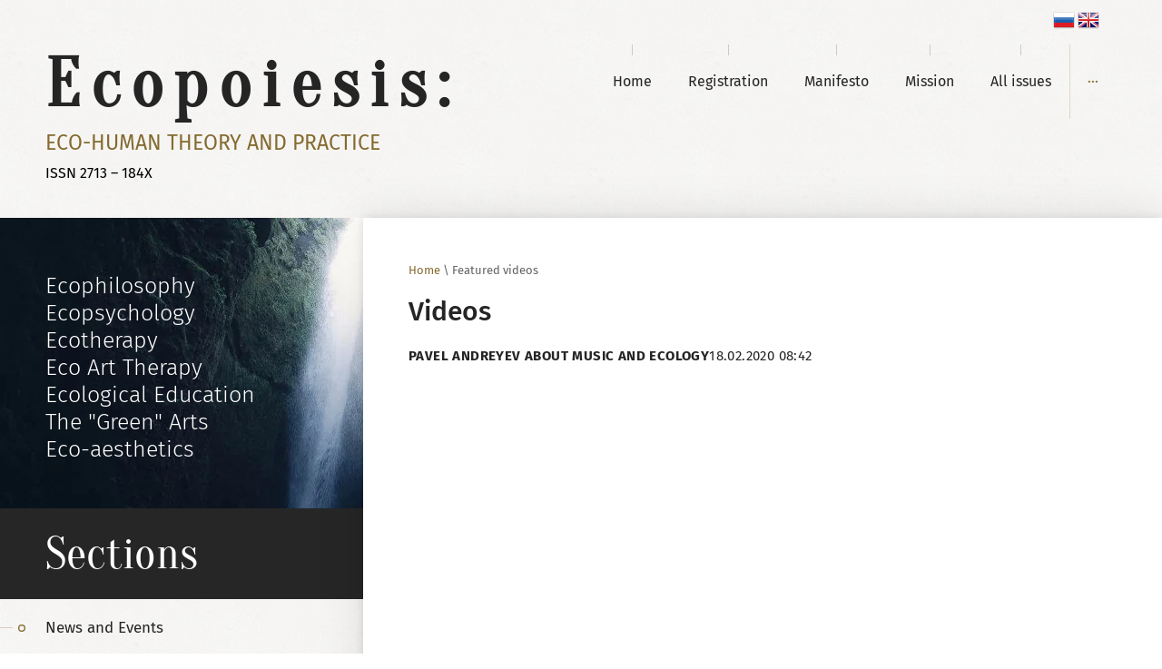

--- FILE ---
content_type: text/html; charset=utf-8
request_url: https://en.ecopoiesis.ru/videos
body_size: 6566
content:
	
	 <!doctype html>
 
<html lang="en">
	 
	<head>
		 
		<meta charset="utf-8">
		 
		<meta name="robots" content="all"/>
		 <title>Videos</title> 
		<meta name="description" content="Videos">
		 
		<meta name="keywords" content="Videos">
		 
		<meta name="SKYPE_TOOLBAR" content="SKYPE_TOOLBAR_PARSER_COMPATIBLE">
		<meta name="viewport" content="width=device-width, height=device-height, initial-scale=1.0, maximum-scale=1.0, user-scalable=no">
		 
		<meta name="msapplication-tap-highlight" content="no"/>
		 
		<meta name="format-detection" content="telephone=no">
		 
		<meta http-equiv="x-rim-auto-match" content="none">
		  
		<link rel="stylesheet" href="/g/css/styles_articles_tpl.css">
		 
		<link rel="stylesheet" href="/t/v634/images/css/styles.css">
		 
		<link rel="stylesheet" href="/t/v634/images/css/designblock.scss.css">
		 
		<link rel="stylesheet" href="/t/v634/images/css/s3_styles.scss.css">
		 
		<script src="/g/libs/jquery/1.10.2/jquery.min.js"></script>
		 
		<script src="/g/s3/misc/adaptiveimage/1.0.0/adaptiveimage.js"></script>
		 
            <!-- 46b9544ffa2e5e73c3c971fe2ede35a5 -->
            <script src='/shared/s3/js/lang/en.js'></script>
            <script src='/shared/s3/js/common.min.js'></script>
        <link rel='stylesheet' type='text/css' href='/shared/s3/css/calendar.css' /><link rel='stylesheet' type='text/css' href='/shared/highslide-4.1.13/highslide.min.css'/>
<script type='text/javascript' src='/shared/highslide-4.1.13/highslide-full.packed.js'></script>
<script type='text/javascript'>
hs.graphicsDir = '/shared/highslide-4.1.13/graphics/';
hs.outlineType = null;
hs.showCredits = false;
</script>
<link rel="icon" href="/favicon.ico" type="image/vnd.microsoft.icon">

		<link href="/g/s3/anketa2/1.0.0/css/jquery-ui.css" rel="stylesheet" type="text/css"/>
		 
		<script src="/g/libs/jqueryui/1.10.0/jquery-ui.min.js" type="text/javascript"></script>
		  
		<link rel="stylesheet" href="/g/libs/jquery-popover/0.0.3/jquery.popover.css">
		 
		<script src="/g/libs/jquery-popover/0.0.3/jquery.popover.min.js" type="text/javascript"></script>
		 
		<script src="/g/s3/misc/form/1.2.0/s3.form.js" type="text/javascript"></script>
		  
		<script type="text/javascript" src="/t/v634/images/js/main.js"></script>
		  
		<!--[if lt IE 10]> <script src="/g/libs/ie9-svg-gradient/0.0.1/ie9-svg-gradient.min.js"></script> <script src="/g/libs/jquery-placeholder/2.0.7/jquery.placeholder.min.js"></script> <script src="/g/libs/jquery-textshadow/0.0.1/jquery.textshadow.min.js"></script> <script src="/g/s3/misc/ie/0.0.1/ie.js"></script> <![endif]-->
		<!--[if lt IE 9]> <script src="/g/libs/html5shiv/html5.js"></script> <![endif]-->
		  
		 <link rel="stylesheet" href="/t/images/css/site.addons.scss.css">
		  
		  
		  <style>
		  .lang {
			  	text-align: right;
				margin-bottom: -28px;
				margin-top: 10px;
				margin-right: 69px;
				position: relative;
				z-index: 100;
			}
			@media screen and (min-width: 0) and (max-width: 960px) {
				.lang {
					text-align: right;
					margin-bottom: 0;
					margin-top: 18px;
					margin-right: 56px;
					position: fixed;
					top: 0;
					right: 10px;
					z-index: 1500;
				}
				.noscroll .lang { z-index: 1;}
			}
	  	</style>
	  	
	</head>
	 
	<body>
		 
		<div class="wrapper editorElement layer-type-wrapper" >
			  <div class="side-panel side-panel-38 widget-type-side_panel editorElement layer-type-widget widget-25" data-layers="['widget-4':['tablet-landscape':'inSide','tablet-portrait':'inSide','mobile-landscape':'inSide','mobile-portrait':'inSide'],'widget-2':['tablet-landscape':'onTop','tablet-portrait':'onTop','mobile-landscape':'onTop','mobile-portrait':'onTop'],'widget-5':['tablet-landscape':'inSide','tablet-portrait':'inSide','mobile-landscape':'inSide','mobile-portrait':'inSide']]" data-phantom="0" data-position="right">
	<div class="side-panel-top">
		<div class="side-panel-button">
			<span class="side-panel-button-icon">
				<span class="side-panel-button-icon-line"></span>
				<span class="side-panel-button-icon-line"></span>
				<span class="side-panel-button-icon-line"></span>
			</span>
		</div>
		<div class="side-panel-top-inner" ></div>
	</div>
	<div class="side-panel-mask"></div>
	<div class="side-panel-content">
		<div class="side-panel-close"></div>		<div class="side-panel-content-inner"></div>
	</div>
</div>   
			<div class="lang">
             <a href="http://ecopoiesis.ru"><img src="/t/v634/images/ru.png" alt=""></a>
      	     <a href="http://en.ecopoiesis.ru"><img src="/t/v634/images/en.png" alt=""></a>
          </div>
			<div class="editorElement layer-type-block ui-droppable block-3" >
				<div class="layout column layout_5" >
					<div class="editorElement layer-type-block ui-droppable block-2" >
						<div class="site-name-3 widget-2 widget-type-site_name editorElement layer-type-widget">
							 <a href="http://en.ecopoiesis.ru"> 						 						 						<div class="sn-wrap">   
							<div class="sn-text">
								<div class="align-elem">
									Ecopoiesis:
								</div>
							</div>
							  
						</div>
						 </a> 
				</div>
				<div class="site-description widget-3 widget-type-site_description editorElement layer-type-widget">
					 
					<div class="align-elem">
						Eco-Human Theory and Practice
						<br>
						<div class="issn">ISSN 2713 – 184x</div>
					</div>
					 
				</div>
			</div>
		</div>
		<div class="layout column layout_6" >
			<div class="widget-4 horizontal menu-6 wm-widget-menu widget-type-menu_horizontal editorElement layer-type-widget" data-screen-button="more" data-responsive-tl="button" data-responsive-tp="button" data-responsive-ml="columned" data-more-text="..." data-child-icons="0">
				 
				<div class="menu-button">
					Меню
				</div>
				 
				<div class="menu-scroll">
					   <ul><li class="menu-item"><a href="/" ><span class="menu-item-text">Home</span></a></li><li class="menu-item"><a href="/user" ><span class="menu-item-text">Registration</span></a></li><li class="menu-item"><a href="/manifesto" ><span class="menu-item-text">Manifesto</span></a></li><li class="menu-item"><a href="/mission" ><span class="menu-item-text">Mission</span></a></li><li class="menu-item"><a href="/all-issues" ><span class="menu-item-text">All issues</span></a></li><li class="menu-item"><a href="/editorial-board" ><span class="menu-item-text">Editorial board</span></a></li><li class="menu-item"><a href="/for-authors" ><span class="menu-item-text">For authors</span></a></li><li class="menu-item"><a href="/contact-us" ><span class="menu-item-text">Contact us</span></a></li></ul> 
				</div>
				 
			</div>
		</div>
	</div>
	<div class="editorElement layer-type-block ui-droppable block-4" >
		<div class="layout layout_10_id_15" >
			<div class="editorElement layer-type-block ui-droppable block-5" style="background:url('/thumb/2/8NRoC43xrV8cxVVkBIjNkw/r/d/h41bonb5nju.jpg')">
				     
				    
				  <div class="clienttext">Ecophilosophy<br />
Ecopsychology<br />
Ecotherapy<br />
Eco Art Therapy<br />
Ecological Education<br />
The "Green" Arts<br />
Eco-aesthetics</div>
			</div>
			<div class="widget-5 popup menu-7 wm-widget-menu vertical widget-type-menu_vertical editorElement layer-type-widget" data-child-icons="0">
				  				<div class="menu-title">
					Sections
				</div>
				 
				<div class="menu-button">
					Меню
				</div>
				 
				<div class="menu-scroll">
					  <ul><li class="menu-item"><a href="/news-and-events" ><span class="menu-item-text">News and Events</span></a></li><li class="menu-item"><a href="/interviews" ><span class="menu-item-text">Interviews</span></a></li><li class="menu-item"><a href="/reviews" ><span class="menu-item-text">Reviews</span></a></li><li class="opened active menu-item"><a href="/videos" ><span class="menu-item-text">Featured videos</span></a></li><li class="menu-item"><a href="/article-list" ><span class="menu-item-text">Articles (list)</span></a></li></ul> 
				</div>
				 
			</div>
		</div>
		<div class="layout column layout_40" >
			<div class="editorElement layer-type-block ui-droppable block-15" >
				 
<div class="widget-26 path widget-type-path editorElement layer-type-widget" data-url="/videos"><a href="/">Home</a> \ Featured videos</div> 
				<h1 class="h1 widget-27 widget-type-h1 editorElement layer-type-widget">
					Videos
				</h1>
				<article class="content-43 content widget-28 widget-type-content editorElement layer-type-widget">

	<style type="text/css">
		.n-thumb {
			float: left;
			margin: 5px;
		}
	</style>



	
									<div>
					<img src="/thumb/2/Ab4SvrfBjKUpnfaGF53vDw/180r160/d/screenshot_2020-01-25_at_212015.png" class="n-thumb" alt="" />
					<b>PAVEL ANDREYEV ABOUT MUSIC AND ECOLOGY</b>18.02.2020 08:42
					<br/><br/>
					<div class="videodetector"><iframe frameborder="0" height="315" src="https://www.youtube.com/embed/xs2PhZCUd4E?autohide=1&amp;controls=1&amp;showinfo=0" width="560"></iframe></div>

<p>Composer, pianist Pavel Andreyev talks about his projects &ldquo;Grand piano on the loose&rdquo; and &ldquo;Grand piano in the trash&rdquo;, about his attitude to nature and environmental problems, and how music can influence people&rsquo;s hearts and minds, changing their attitude to the environment</p>
					<br clear="all"/>
				</div>
				<br/>
				<br/>
							<div>
					<img src="/thumb/2/qWzUmReelU_UgVD76LLh-A/180r160/d/screenshot_2020-01-25_at_211953.png" class="n-thumb" alt="" />
					<b>VADIM RYABIKOV ON PSI-GEOGRAPHICAL MUSIC</b>18.02.2020 08:40
					<br/><br/>
					<div class="videodetector"><iframe frameborder="0" height="315" src="https://www.youtube.com/embed/H-RLALOYTCY?autohide=1&amp;controls=1&amp;showinfo=0" width="560"></iframe></div>

<p>Psychologist, musician, composer Vadim Ryabikov speaks about psi-geographical music as a special way of human interaction with natural landscapes, turning the experience of the landscape into aesthetic images that can change our attitude to the environment and have a healing effect.</p>
					<br clear="all"/>
				</div>
				<br/>
				<br/>
							<div>
					<img src="/thumb/2/hSpvwmltbuTpqD-uXDkbLg/180r160/d/screenshot_2020-02-12_at_075358.png" class="n-thumb" alt="" />
					<b>LEONID TISHKOV: ART AS AN ECOLOGICAL ACTION</b>18.02.2020 08:36
					<br/><br/>
					<div class="videodetector">
<div class="videodetector"><iframe frameborder="0" height="315" src="https://www.youtube.com/embed/2-w2nxBhRtQ?autohide=1&amp;controls=1&amp;showinfo=0" width="560"></iframe></div>
</div>

<p>The artist Leonid Tishkov talks about his participation in a number of projects that help to draw attention to environmental problems and emphasizes the role of art in promoting environmental values.</p>
					<br clear="all"/>
				</div>
				<br/>
				<br/>
					
		
	


</article>
			</div>
		</div>
	</div>
	<div class="editorElement layer-type-block ui-droppable block-8" >
		<div class="editorElement layer-type-block ui-droppable block-9" >
			<div class="editorElement layer-type-block ui-droppable block-11" >
				<div class="editorElement layer-type-block ui-droppable block-12" >
					<div class="layout column layout_33" >
						<div class="editorElement layer-type-block ui-droppable block-13" >
							      	<div class="email-34 widget-21 email-block contacts-block widget-type-contacts_email editorElement layer-type-widget">
		<div class="inner">
			<label class="cell-icon" for="tg-email-34">
				<div class="icon"></div>
			</label>
			<input id="tg-email-34" class="tgl-but" type="checkbox">
			<div class="block-body-drop">
				<div class="cell-text">
					<div class="title"><div class="align-elem">Email:</div></div>
					<div class="text_body">
						<div class="align-elem"><a href="mailto:alkopytin59@gmail.com">alkopytin59@gmail.com</a></div>
					</div>
				</div>
			</div>
		</div>
	</div>
  
						</div>
					</div>
					<div class="layout column layout_37" >
						  
		
	<div class="editable_block-37 widget-24 editorElement layer-type-widget">
				<div class="body">
																					<div class="title"><div class="align-elem">About the journal</div></div>
																																											<div class="text"><div class="align-elem"><p style="text-align:justify; margin-bottom:13px">In accordance with the Law of the Russian Federation on the Mass Media, the Federal Service for Supervision of Communications, Information Technology and Mass Communications (Roskomnadzor) on September 22, 2020, the web-based&nbsp;publication - The peer-reviewed scientific online journal &quot;Ecopoiesis: Eco-Human&nbsp;Theory and Practice&quot; was registered (registration number El No. FS77-79134).</p>

<p style="text-align:justify; margin-bottom:13px">&ldquo;Ecopoiesis: Eco-Human Theory and Practice&rdquo; is the&nbsp;international multidisciplinary Journal focused on building an eco-human paradigm, disseminating eco-human knowledge and technology based on the alliance of ecology, humanities and the arts. Our journal&nbsp;aims to be a vibrant forum of theories and practices aimed at harmonizing the relations of mankind and the natural world in the interests of sustainable development, the creation of Eco-Humanity as a new community of human beings and more-than-human world. The human being is an ecological being, not separate from the world. The Ecopoiesis journal is based on that premise and aims to develop a body of theory and practice within that framework.</p>

<p>The Journal promotes dialogue and cooperation between ecologists, philosophers, doctors, educators, psychologists, artists, musicians, designers, social activists, business representatives in the name of eco-human values, human health and well-being, in close connection with concern for the environment. The Journal supports the development and implementation of new environmentally-friendly concepts, technologies and practices in the various fields of health and public life, education and social work.</p>

<p>One of the priority tasks of the Journal is to demonstrate and support the significant role of the arts in their alliance with ecology and the humanities for the restoration and development of constructive relations with nature, raising environmental awareness and promoting nature-friendly lifestyles.</p>

<p>The Journal publishes articles describing new eco-human concepts and practices, technologies and applied research data at the intersection of humanities, ecology and the arts, as well as interviews and conference reports related to the emerging eco-human field. It&nbsp;encourages artwork, music and other creative products related to eco-human practices and the new global community of Eco-Humanity.</p></div></div>
																																												
		</div>
	</div>

  
					</div>
					<div class="layout column layout_31" >
						              <div class="up-31 widget-20 up_button widget-type-button_up editorElement layer-type-widget" data-speed="900">
			<div class="icon"></div>
		</div>          
					</div>
				</div>
			</div>
			<div class="editorElement layer-type-block ui-droppable block-10" >
				<div class="layout column layout_27" >
					<div class="site-copyright widget-17 widget-type-site_copyright editorElement layer-type-widget">
						 
						<div class="align-elem">
							 
						</div>
						 
					</div>
				</div>
				<div class="layout column layout_29" >
					<div class="site-counters widget-19 widget-type-site_counters editorElement layer-type-widget">
						 <!-- Yandex.Metrika counter -->
<script type="text/javascript" >
   (function(m,e,t,r,i,k,a){m[i]=m[i]||function(){(m[i].a=m[i].a||[]).push(arguments)};
   m[i].l=1*new Date();k=e.createElement(t),a=e.getElementsByTagName(t)[0],k.async=1,k.src=r,a.parentNode.insertBefore(k,a)})
   (window, document, "script", "https://mc.yandex.ru/metrika/tag.js", "ym");

   ym(57511960, "init", {
        clickmap:true,
        trackLinks:true,
        accurateTrackBounce:true
   });
</script>
<noscript><div><img src="https://mc.yandex.ru/watch/57511960" style="position:absolute; left:-9999px;" alt="" /></div></noscript>
<!-- /Yandex.Metrika counter -->

<!--LiveInternet counter--><script type="text/javascript">
document.write('<a href="//www.liveinternet.ru/click" '+
'target="_blank"><img src="//counter.yadro.ru/hit?t21.2;r'+
escape(document.referrer)+((typeof(screen)=='undefined')?'':
';s'+screen.width+'*'+screen.height+'*'+(screen.colorDepth?
screen.colorDepth:screen.pixelDepth))+';u'+escape(document.URL)+
';h'+escape(document.title.substring(0,150))+';'+Math.random()+
'" alt="" title="LiveInternet: показано число просмотров за 24'+
' часа, посетителей за 24 часа и за сегодня" '+
'border="0" width="88" height="31"><\/a>')
</script><!--/LiveInternet-->
<!--__INFO2026-01-26 00:51:35INFO__-->
 
					</div>
				</div>
				<div class="layout column layout_28" >
					  <div class="mega-copyright widget-18  widget-type-mega_copyright editorElement layer-type-widget"><span style='font-size:14px;' class='copyright'><!--noindex--><span style="text-decoration:underline; cursor: pointer;" onclick="javascript:window.open('https://megagr'+'oup.ru/?utm_referrer='+location.hostname)" class="copyright">сделать  сайт</span> в megagroup.ru<!--/noindex-->

</span></div>  
				</div>
			</div>
		</div>
	</div>
</div>

<!-- assets.bottom -->
<!-- </noscript></script></style> -->
<script src="/my/s3/js/site.min.js?1769082895" ></script>
<script >/*<![CDATA[*/
var megacounter_key="977f55f2c57ba38d285c1464a073f68c";
(function(d){
    var s = d.createElement("script");
    s.src = "//counter.megagroup.ru/loader.js?"+new Date().getTime();
    s.async = true;
    d.getElementsByTagName("head")[0].appendChild(s);
})(document);
/*]]>*/</script>
<script >/*<![CDATA[*/
$ite.start({"sid":2526757,"vid":2580664,"aid":3019187,"stid":4,"cp":21,"active":true,"domain":"en.ecopoiesis.ru","lang":"en","trusted":false,"debug":false,"captcha":3,"onetap":[{"provider":"vkontakte","provider_id":"51947323","code_verifier":"gIMhMDdY0jNgzYA2DgNTk2zN1wOAB4DNNDMmNDMiJzz"}]});
/*]]>*/</script>
<!-- /assets.bottom -->
</body>
 
</html>

--- FILE ---
content_type: text/css
request_url: https://en.ecopoiesis.ru/t/v634/images/css/styles.css
body_size: 15632
content:
@import "fonts.css";
html{font-family:sans-serif;-ms-text-size-adjust:100%;-webkit-text-size-adjust:100%;}body{margin:0;background: #fff;-webkit-font-smoothing:antialiased;-moz-osx-font-smoothing:grayscale;}body::before{content:""; height: 1px; display: block; margin-top: -1px;}article,aside,details,figcaption,figure,footer,header,hgroup,main,menu,nav,section,summary{display:block}audio,canvas,progress,video{display:inline-block;vertical-align:baseline}audio:not([controls]){display:none;height:0}[hidden],template{display:none}a{background-color:transparent;color:inherit;}a:active,a:hover{outline:0}abbr[title]{border-bottom:1px dotted}b,strong{font-weight:bold}dfn{font-style:italic}h1{margin: 0; font-size: inherit; font-weight: inherit;}mark{background:#ff0;color:#000}small{font-size:80%}sub,sup{font-size:75%;line-height:0;position:relative;vertical-align:baseline}sup{top:-0.5em}sub{bottom:-0.25em}img{border:0}svg:not(:root){overflow:hidden}figure{margin:1em 40px}hr{box-sizing:content-box;height:0}pre{overflow:auto}code,kbd,pre,samp{font-family:monospace,monospace;font-size:1em}button,input,optgroup,select,textarea{color:#000;font:inherit;margin:0}button{overflow:visible}button,select{text-transform:none}button,html input[type="button"],input[type="reset"],input[type="submit"]{-webkit-appearance:button;cursor:pointer}button[disabled],html input[disabled]{cursor:default}button::-moz-focus-inner,input::-moz-focus-inner{border:0;padding:0}input{line-height:normal}input[type="checkbox"],input[type="radio"]{box-sizing:border-box;padding:0}input[type="number"]::-webkit-inner-spin-button,input[type="number"]::-webkit-outer-spin-button{height:auto}input[type="search"]{-webkit-appearance:textfield;box-sizing:content-box}input[type="search"]::-webkit-search-cancel-button,input[type="search"]::-webkit-search-decoration{-webkit-appearance:none}fieldset{border:1px solid silver;margin:0 2px;padding:.35em .625em .75em}legend{border:0;padding:0}textarea{overflow:auto}optgroup{font-weight:bold}table{border-collapse:collapse;border-spacing:0}
body.noscroll {overflow: hidden !important;}
.removed, .hidden { display: none !important;}
.editorElement, .layout {
	box-sizing: border-box;
	padding-top: .02px;
	padding-bottom: .02px;
}
.editorElement { word-wrap: break-word; overflow-wrap: break-word;}
.vertical-middle {white-space: nowrap;}
.vertical-middle>* {white-space: normal;display: inline-block;vertical-align: middle;}
.vertical-middle::after {height: 100%;width: 0;display: inline-block;vertical-align: middle;content: "";}
.wrapper {margin: 0 auto;height: auto !important;height: 100%;min-height: 100%;min-height: 100vh;overflow: hidden;max-width: 100%;}
.wrapper > * { max-width: 100%; }
.editorElement .removed+.delimiter, .editorElement .delimiter:first-child {display: none;}
.wm-input-default {border: none; background: none; padding: 0;}
/* tooltip */
@keyframes show_hide {
	0% { left:85%; opacity: 0; width: auto; height: auto; padding: 5px 10px; font-size: 12px;}
	20% { left: 100%; opacity: 1; width: auto; height: auto; padding: 5px 10px; font-size: 12px;}
	100% { left: 100%; opacity: 1; width: auto; height: auto; padding: 5px 10px; font-size: 12px;}
}
@keyframes show_hide_after {
	0% {width: 5px; height: 5px;}
	100% {width: 5px; height: 5px;}
}
/* tooltip for horizontal */
@keyframes horizontal_show_hide {
	0% { top:95%; opacity: 0; width: 100%; height: auto; padding: 5px 10px; font-size: 12px;}
	20% { top: 100%; opacity: 1; width: 100%; height: auto; padding: 5px 10px; font-size: 12px;}
	100% { top: 100%; opacity: 1; width: 100%; height: auto; padding: 5px 10px; font-size: 12px;}
}
.wm-tooltip {display: none;position: absolute;z-index:100;top: 100%;left: 0;background: #FBFDDD;color: #CA3841;padding: 5px 10px;border-radius: 3px;box-shadow: 1px 2px 3px rgba(0,0,0,.3); white-space: normal; box-sizing: border-box;}
.wm-tooltip::after {content: "";font-size: 0;background: inherit;width: 5px;height: 5px;position: absolute;top: 0;left: 50%;margin: -2px 0 0;box-shadow: 0 1px 0 rgba(0,0,0,.1), 0 2px 0 rgba(0,0,0,.1);transform: rotate(45deg);}
.error .wm-tooltip {display: block;padding: 0;font-size: 0;animation: horizontal_show_hide 4s;}
.error .wm-tooltip::after {left:50%; top:0; margin: -2px 0 0; box-shadow: 0 -1px 0 rgba(0,0,0,.1), 0 -2px 0 rgba(0,0,0,.1); width: 0;height: 0;animation: show_hide_after 4s;}
.horizontal_mode .wm-tooltip {top: 100%; left: 0; width: 100%; white-space: normal; margin: 5px 0 0; text-align: center;}
.horizontal_mode .wm-tooltip::after {left: 50%; top: 0; margin: -2px 0 0; box-shadow: 0 -1px 0 rgba(0,0,0,.1), 0 -2px 0 rgba(0,0,0,.1);}
.error .horizontal_mode .wm-tooltip, .horizontal_mode .error .wm-tooltip {animation: horizontal_show_hide 4s;}
@media all and (max-width: 960px) {
	.wm-tooltip {top: 100%; left: 0; width: 100%; white-space: normal; margin: 5px 0 0; text-align: center;}
	.wm-tooltip::after {left: 50%; top: 0; margin: -2px 0 0; box-shadow: 0 -1px 0 rgba(0,0,0,.1), 0 -2px 0 rgba(0,0,0,.1);}
	.error .wm-tooltip {animation: horizontal_show_hide 4s;}
}
table.table0 td, table.table1 td, table.table2 td, table.table2 th {
	padding:5px;
	border:1px solid #dedede;
	vertical-align:top;
}
table.table0 td { border:none; }
table.table2 th {
	padding:8px 5px;
	background:#eb3c3c;
	border:1px solid #dedede;
	font-weight:normal;
	text-align:left;
	color:#fff;
}
.for-mobile-view { overflow: auto; }
.side-panel,
.side-panel-button,
.side-panel-mask,
.side-panel-content { display: none;}

.align-elem{
	flex-grow:1;
	max-width:100%;
}

html.mobile div{
	background-attachment: scroll;
}

.ui-datepicker {font-size: 14px !important; z-index: 999999 !important;}
.wm-video {position: absolute; z-index: 0; top: 0; left: 0; right: 0; bottom: 0; overflow: hidden; width: 100%; height: 100%;}
.wm-video video {max-width: 100%; min-width: 100%; min-height: 100%; position: absolute; top: 50%; left: 50%; transform: translate(-50%, -50%);}
.wm-video.vertical video {max-width: none; max-height: 100%;}
body { border: none; background: url("../images/vintage.jpg") left 50% top 50% / auto auto repeat #ffffff; -webkit-border-radius: none; -moz-border-radius: none; border-radius: none;}
.wrapper { position: relative; font-family: Fira Sans, sans-serif; line-height: 1.2; letter-spacing: 0; font-size: 12px; color: #000000; font-style: normal; text-transform: none; text-decoration: none; display: block; -webkit-flex-direction: column; -moz-flex-direction: column; flex-direction: column;}
.block-3 .layout_5 { display: -webkit-flex; display: flex; -webkit-flex-direction: column; -moz-flex-direction: column; flex-direction: column;}
.block-3 .layout_6 { -webkit-flex: 1 0 0px; -moz-flex: 1 0 0px; flex: 1 0 0px; display: -webkit-flex; display: flex; -webkit-flex-direction: column; -moz-flex-direction: column; flex-direction: column;}
.block-3 { padding: 40px 50px; position: relative; width: auto; min-height: 0; max-width: 100%; z-index: 3; text-align: left; display: -webkit-flex; display: flex; -webkit-flex-direction: row; -moz-flex-direction: row; flex-direction: row; margin-top: 0; margin-left: 0; margin-right: 0; -webkit-justify-content: flex-start; -moz-justify-content: flex-start; justify-content: flex-start; text-decoration: none; right: 0;}
.widget-4 { margin: 0 0 auto; position: relative; top: 0; left: 0; z-index: 2; text-align: right; padding-right: 0; padding-left: 0; box-sizing: border-box; display: -webkit-flex; display: flex; width: auto; -webkit-justify-content: flex-end; -moz-justify-content: flex-end; justify-content: flex-end; right: 0;}
.menu-6 .menu-scroll > ul ul > li > a .has-child-icon { position: absolute; top: 50%; right: 0; margin-top: -6px; margin-right: 5px; width: 12px; min-height: 12px; background: #000000;}
.menu-6 .menu-button { box-sizing: border-box; display: none; position: absolute; left: 100%; top: 0; width: 50px; min-height: 50px; padding: 10px 15px; background: #333; color: #fff; font-size: 17px;}
.menu-6 .menu-scroll { display: -webkit-flex; display: flex; width: 100%; -webkit-justify-content: inherit; -moz-justify-content: inherit; justify-content: inherit;}
.menu-6 .menu-scroll > ul { padding: 0; margin: 0; list-style: none; box-sizing: border-box; display: -webkit-flex; display: flex; flex-flow: row wrap; width: 100%; -webkit-justify-content: inherit; -moz-justify-content: inherit; justify-content: inherit; -webkit-align-items: flex-start; -moz-align-items: flex-start; align-items: flex-start;}
.menu-6 .menu-scroll > ul > li.home-button > a { padding: 5px 15px; margin: 2px; cursor: pointer; display: -webkit-flex; display: flex; background: url("../images/wm_menu_home.png") left 50% top 50% no-repeat; box-sizing: border-box; text-decoration: none; color: #000; font-size: 0; line-height: 1.4; -webkit-align-items: center; -moz-align-items: center; align-items: center;}
.menu-6 .menu-scroll > ul > li.delimiter { margin: auto 2px; -webkit-border-radius: 10px; -moz-border-radius: 10px; border-radius: 10px; height: 0; width: 10px; min-height: 10px; background: #d6d6d6; box-sizing: border-box;}
.menu-6 .menu-scroll > ul > li.menu-item { padding: 0; margin: 0; display: -webkit-flex; display: flex; -webkit-flex: 0 1 auto; -moz-flex: 0 1 auto; flex: 0 1 auto; box-sizing: border-box; position: relative;}
.menu-6 .menu-scroll > ul ul { padding: 20px; margin: 0; border: none; position: absolute; top: 100%; left: 0; background: #252525; list-style: none; width: 300px; display: none; z-index: 10; box-sizing: border-box; -webkit-border-radius: none; -moz-border-radius: none; border-radius: none; align-self: auto;}
.menu-6 .menu-scroll > ul ul > li { padding: 0; margin: 0; display: block; position: relative;}
.menu-6 .menu-scroll > ul ul > li > a { padding: 10px 0; border: none; cursor: pointer; display: block; -webkit-border-radius: none; -moz-border-radius: none; border-radius: none; box-sizing: border-box; text-decoration: none; color: #fff; font-size: 13px; line-height: 1.4; position: relative; font-style: normal; text-align: left; text-transform: none;}
.menu-6 .menu-scroll > ul ul > li > a:hover, 
.menu-6 .menu-scroll > ul ul > li > a.hover, 
.menu-6 .menu-scroll > ul ul > li > a.active { color: #b59f70;}
.menu-6 .menu-scroll > ul ul > li.delimiter { box-sizing: border-box; margin-top: 3px; margin-bottom: 3px; min-height: 2px; height: auto; width: auto; background: #999999;}
.menu-6 .menu-scroll > ul > li.menu-item ul li.delimiter:first-child { display: none;}
.menu-6 .menu-scroll > ul ul ul { position: absolute; left: 100%; top: 0;}
.menu-6 .menu-scroll > ul > li.menu-item > a { padding: 30px 20px; margin: 0; border: none; cursor: pointer; display: -webkit-flex; display: flex; -webkit-flex-direction: row; -moz-flex-direction: row; flex-direction: row; box-sizing: border-box; text-decoration: none; color: #252525; font-size: 16px; line-height: 1.4; -webkit-align-items: center; -moz-align-items: center; align-items: center; width: 100%; position: relative; -webkit-justify-content: flex-start; -moz-justify-content: flex-start; justify-content: flex-start; letter-spacing: 0; font-style: normal; text-transform: none; text-align: left; align-self: auto; background: url("[data-uri]") left 50% top -88px / 1px no-repeat, none; -webkit-border-radius: none; -moz-border-radius: none; border-radius: none;}
.menu-6 .menu-scroll > ul > li.menu-item > a:hover, 
.menu-6 .menu-scroll > ul > li.menu-item > a.hover, 
.menu-6 .menu-scroll > ul > li.menu-item > a.active { color: #856b30; background: url("[data-uri]") left 50% top 16px / 5px no-repeat, url("[data-uri]") left 50% top -88px / 1px no-repeat;}
.menu-6 .menu-scroll > ul > li.menu-item > a .has-child-icon { position: absolute; top: 50%; right: 0; margin-top: -6px; margin-right: 5px; width: 12px; min-height: 12px; background: #000000;}
.menu-6 .menu-scroll > ul > li.menu-item > a .menu-item-image { box-sizing: border-box; display: -webkit-flex; display: flex; -webkit-flex-shrink: 0; -moz-flex-shrink: 0; flex-shrink: 0; margin-right: 5px; font-size: 0; line-height: 0; text-align: center; -webkit-justify-content: center; -moz-justify-content: center; justify-content: center; min-height: 40px; width: 40px; overflow: hidden;}
.menu-6 .menu-scroll > ul > li.menu-item > a .img-convert { margin: auto; box-sizing: border-box; width: 40px; height: 40px; -webkit-justify-content: center; -moz-justify-content: center; justify-content: center; -webkit-align-items: center; -moz-align-items: center; align-items: center; display: -webkit-inline-flex; display: inline-flex; overflow: hidden;}
.menu-6 .menu-scroll > ul > li.menu-item > a img { box-sizing: border-box; max-width: 100%; height: auto; width: auto; vertical-align: middle; border: none; display: -webkit-flex; display: flex;}
.menu-6 .menu-scroll > ul > li.menu-item > a .menu-item-text { box-sizing: border-box; -webkit-flex-grow: 1; -moz-flex-grow: 1; flex-grow: 1;}
.menu-6 .menu-scroll > ul > li.home-button { box-sizing: border-box; display: -webkit-flex; display: flex;}
.menu-6 .menu-scroll > ul > li.more-button { display: -webkit-flex; display: flex; margin-left: auto; position: relative;}
.menu-6 .menu-scroll > ul > li.more-button > a { padding: 5px 20px 13px; margin: 0; border: none; cursor: pointer; display: -webkit-flex; display: flex; box-sizing: border-box; text-decoration: none; color: #856b30; font-size: 16px; line-height: 1.4; -webkit-align-items: center; -moz-align-items: center; align-items: center; font-style: normal; letter-spacing: 0; -webkit-justify-content: flex-start; -moz-justify-content: flex-start; justify-content: flex-start; text-align: left; text-transform: none; min-height: 82px; align-self: auto; -webkit-box-shadow: inset 1px 0px 0px  rgba(133,107,48,0.2); -moz-box-shadow: inset 1px 0px 0px  rgba(133,107,48,0.2); box-shadow: inset 1px 0px 0px  rgba(133,107,48,0.2); -webkit-border-radius: none; -moz-border-radius: none; border-radius: none;}
.menu-6 .menu-scroll > ul > li.more-button > ul { left: auto; right: 0;}
.menu-6 .menu-scroll > ul > li.more-button.disabled { display: none;}
.menu-6 .menu-scroll > ul > li.more-button .menu-item-image { display: none;}
.block-2 { margin: 0 0 auto; position: relative; top: 0; left: 0; width: 350px; min-height: 0; z-index: 1; text-align: center; display: block; -webkit-flex-direction: column; -moz-flex-direction: column; flex-direction: column; text-decoration: none;}
.widget-3 { margin: 5px 0 0; position: relative; top: 0; left: 0; z-index: 2; text-align: left; font-size: 30px; color: #856b30; text-decoration: none; box-sizing: border-box; display: -webkit-flex; display: flex; width: auto; -webkit-justify-content: flex-start; -moz-justify-content: flex-start; justify-content: flex-start; right: 0; -webkit-align-items: flex-start; -moz-align-items: flex-start; align-items: flex-start; font-weight: 200;}
.widget-2 { margin: 0; position: relative; top: 0; left: 0; z-index: 1; box-sizing: border-box; width: 400px; min-height: 0; font-size: 25px;}
.site-name-3 .sn-wrap { display: -webkit-flex; display: flex; flex-flow: column nowrap;}
.site-name-3 .sn-logo { box-sizing: border-box; -webkit-flex-shrink: 0; -moz-flex-shrink: 0; flex-shrink: 0; max-width: 100%;}
.site-name-3 img { box-sizing: border-box; display: block; max-width: 100%; border: none;}
.site-name-3 .sn-text { box-sizing: border-box; display: -webkit-flex; display: flex; text-align: left; font-family: Oranienbaum, sans-serif; -webkit-justify-content: flex-start; -moz-justify-content: flex-start; justify-content: flex-start; line-height: 1.2; letter-spacing: 0; font-size: 30px; color: #252525; font-style: normal; text-transform: none; text-decoration: none; -webkit-align-items: flex-start; -moz-align-items: flex-start; align-items: flex-start;}
.site-name-3 a { text-decoration: none; outline: none;}
.block-8 { margin: 0; border: none; position: relative; width: auto; min-height: 0; background: #ffffff; max-width: 100%; z-index: 2; text-align: center; display: block; -webkit-flex-direction: column; -moz-flex-direction: column; flex-direction: column; font-family: Arial, Helvetica, sans-serif; text-decoration: none; right: 0; -webkit-border-radius: none; -moz-border-radius: none; border-radius: none; padding-top: 0.02px;}
.block-9 { padding: 0.02px 50px 50px; margin: 0; border: none; position: relative; top: 0; left: 0; width: auto; min-height: 0; max-width: 100%; z-index: 1; text-align: left; display: block; -webkit-flex-direction: column; -moz-flex-direction: column; flex-direction: column; font-family: Fira Sans, sans-serif; -webkit-justify-content: flex-start; -moz-justify-content: flex-start; justify-content: flex-start; text-decoration: none; -webkit-border-radius: none; -moz-border-radius: none; border-radius: none; right: 0;}
.block-10 .layout_27 { display: -webkit-flex; display: flex; -webkit-flex-direction: column; -moz-flex-direction: column; flex-direction: column;}
.block-10 .layout_28 { display: -webkit-flex; display: flex; -webkit-flex-direction: column; -moz-flex-direction: column; flex-direction: column;}
.block-10 .layout_29 { -webkit-flex: 1 0 0px; -moz-flex: 1 0 0px; flex: 1 0 0px; display: -webkit-flex; display: flex; -webkit-flex-direction: column; -moz-flex-direction: column; flex-direction: column;}
.block-10 { margin: 0; position: relative; top: 0; left: 0; width: auto; min-height: 0; z-index: 2; text-align: center; display: -webkit-flex; display: flex; -webkit-flex-direction: row; -moz-flex-direction: row; flex-direction: row; -webkit-justify-content: center; -moz-justify-content: center; justify-content: center; right: 0; text-decoration: none; padding-top: 50px;}
.widget-17 { margin: 10px 0 auto; position: relative; top: 0; left: 0; z-index: 3; color: rgba(33,31,33,0.7); letter-spacing: 1.3px; text-align: left; text-decoration: none; font-size: 13px; box-sizing: border-box; display: -webkit-flex; display: flex; width: 300px; -webkit-justify-content: flex-start; -moz-justify-content: flex-start; justify-content: flex-start; padding-left: 0; font-weight: normal;}
.widget-18 { margin: 3px 0 auto; position: relative; top: 0; left: 0; z-index: 2; color: #211f21; text-decoration: none; text-align: right; width: 300px; right: 0;}
.widget-19 { margin: 0 0 auto; position: relative; top: 0; left: 0; z-index: 1; box-sizing: border-box; width: auto; right: 0; padding-left: 40px; padding-right: 40px;}
.block-11 { margin: 0; position: relative; top: 0; left: 0; width: auto; min-height: 0; z-index: 1; display: block; -webkit-flex-direction: column; -moz-flex-direction: column; flex-direction: column; text-decoration: none; right: 0; -webkit-justify-content: flex-start; -moz-justify-content: flex-start; justify-content: flex-start;}
.block-12 .layout_31 { display: -webkit-flex; display: flex; -webkit-flex-direction: column; -moz-flex-direction: column; flex-direction: column;}
.block-12 .layout_33 { display: -webkit-flex; display: flex; -webkit-flex-direction: column; -moz-flex-direction: column; flex-direction: column;}
.block-12 .layout_37 { -webkit-flex: 1 0 0px; -moz-flex: 1 0 0px; flex: 1 0 0px; display: -webkit-flex; display: flex; -webkit-flex-direction: column; -moz-flex-direction: column; flex-direction: column;}
.block-12 { padding: 70px 0 100px; margin: 28px 0 0; border: none; position: relative; top: 0; left: 0; width: auto; min-height: 0; z-index: 1; text-align: center; display: -webkit-flex; display: flex; -webkit-flex-direction: row; -moz-flex-direction: row; flex-direction: row; right: 0; -webkit-justify-content: center; -moz-justify-content: center; justify-content: center; -webkit-box-shadow: inset 0px -1px 0px  rgba(33,31,33,0.2); -moz-box-shadow: inset 0px -1px 0px  rgba(33,31,33,0.2); box-shadow: inset 0px -1px 0px  rgba(33,31,33,0.2); -webkit-border-radius: none; -moz-border-radius: none; border-radius: none;}
.widget-20 { margin: 0 0 auto 100px; border: none; position: relative; top: 0; left: 0; z-index: 3; box-sizing: border-box; width: 58px; min-height: 58px; background: #ffffff; padding-top: 0.02px; padding-bottom: 0.02px; cursor: pointer; display: -webkit-flex; display: flex; -webkit-flex-direction: column; -moz-flex-direction: column; flex-direction: column; -webkit-align-items: center; -moz-align-items: center; align-items: center; -webkit-justify-content: center; -moz-justify-content: center; justify-content: center; -webkit-flex-wrap: wrap; -moz-flex-wrap: wrap; flex-wrap: wrap; -webkit-border-radius: 0; -moz-border-radius: 0; border-radius: 0;}
.up-31 .icon { border: none; box-sizing: border-box; margin-top: 0; height: 20px; width: 50px; display: inline-block; background: url("[data-uri]") left 50% top 50% / 15px no-repeat #f5f4f2; -webkit-order: 0; -moz-order: 0; order: 0; text-align: left; -webkit-border-radius: 0; -moz-border-radius: 0; border-radius: 0; min-height: 50px; padding-top: 1px; padding-bottom: 1px;}
.up-31 .icon:hover, 
.up-31 .icon.hover, 
.up-31 .icon.active { background: url("[data-uri]") left 50% top 50% / 15px no-repeat #b59f70;}
.up-31 .title { box-sizing: border-box; color: #000; text-align: center; margin-top: 14px; margin-bottom: 5px; -webkit-order: 5; -moz-order: 5; order: 5;}
.block-13 { margin: 0 0 auto; position: relative; top: 0; left: 0; width: 300px; min-height: 0; z-index: 2; display: block; -webkit-flex-direction: column; -moz-flex-direction: column; flex-direction: column; padding-right: 40px;}
.widget-21 { margin: 35px 0 0; position: relative; top: 0; left: 0; z-index: 2; text-align: undefined; box-sizing: border-box; width: auto; right: 0;}
.email-34 p:first-child { margin-top: 0;}
.email-34 p:last-child { margin-bottom: 0;}
.email-34 .inner { box-sizing: border-box; position: relative; display: -webkit-flex; display: flex; text-align: left; vertical-align: top; max-width: 100%;}
.email-34 .cell-icon { box-sizing: border-box; display: none; position: relative; z-index: 5; -webkit-flex-shrink: 0; -moz-flex-shrink: 0; flex-shrink: 0;}
.email-34 .icon { box-sizing: border-box; height: 16px; width: 16px; background: #cccccc; margin-right: 5px;}
.email-34 .block-body-drop { box-sizing: border-box; -webkit-flex: 1 0 0px; -moz-flex: 1 0 0px; flex: 1 0 0px;}
.email-34 .cell-text { box-sizing: border-box; display: -webkit-flex; display: flex; -webkit-flex-direction: column; -moz-flex-direction: column; flex-direction: column; -webkit-justify-content: normal; -moz-justify-content: normal; justify-content: normal;}
.email-34 .title { box-sizing: border-box; display: -webkit-flex; display: flex; -webkit-justify-content: normal; -moz-justify-content: normal; justify-content: normal; color: #856b30; text-decoration: none; margin-bottom: 10px;}
.email-34 .text_body { box-sizing: border-box; display: -webkit-flex; display: flex; -webkit-justify-content: flex-start; -moz-justify-content: flex-start; justify-content: flex-start; color: #856b30; text-decoration: none; font-size: 17px; font-weight: 600;}
.email-34 input.tgl-but { box-sizing: border-box; display: none;}
.email-34 input.tgl-but:checked + .block-body-drop { display: block;}
.widget-22 { margin: 0 0 0 1px; position: relative; top: 0; left: 0; z-index: 1; text-align: undefined; box-sizing: border-box; width: 200px;}
.phones-35 p:first-child { margin-top: 0;}
.phones-35 p:last-child { margin-bottom: 0;}
.phones-35 .inner { box-sizing: border-box; position: relative; display: -webkit-flex; display: flex; text-align: left; vertical-align: top; max-width: 100%;}
.phones-35 .cell-icon { box-sizing: border-box; display: none; position: relative; z-index: 5; -webkit-flex-shrink: 0; -moz-flex-shrink: 0; flex-shrink: 0;}
.phones-35 .icon { box-sizing: border-box; height: 16px; width: 16px; background: #cccccc; margin-right: 5px;}
.phones-35 .block-body-drop { box-sizing: border-box; -webkit-flex: 1 0 0px; -moz-flex: 1 0 0px; flex: 1 0 0px;}
.phones-35 .cell-text { box-sizing: border-box; display: -webkit-flex; display: flex; -webkit-flex-direction: column; -moz-flex-direction: column; flex-direction: column; -webkit-justify-content: normal; -moz-justify-content: normal; justify-content: normal;}
.phones-35 .title { box-sizing: border-box; display: -webkit-flex; display: flex; text-align: left; color: #856b30; -webkit-justify-content: flex-start; -moz-justify-content: flex-start; justify-content: flex-start; text-decoration: none; font-size: 15px; margin-bottom: 10px;}
.phones-35 .text_body { box-sizing: border-box; display: -webkit-flex; display: flex; text-align: left; color: #252525; -webkit-justify-content: flex-start; -moz-justify-content: flex-start; justify-content: flex-start; text-decoration: none; font-size: 20px; font-weight: bold;}
.phones-35 input.tgl-but { box-sizing: border-box; display: none;}
.phones-35 .text_body a { text-decoration: none; color: inherit;}
.phones-35 input.tgl-but:checked + .block-body-drop { display: block;}
.widget-24 { margin: 0 0 auto; position: relative; top: 0; left: 0; z-index: 1; box-sizing: border-box; min-height: 0; width: auto; padding-left: 40px; right: 0; padding-right: 40px;}
.popover-wrap-37 .popover-body { padding: 40px; border: 1px solid #b7b7b7; -webkit-border-radius: 0; -moz-border-radius: 0; border-radius: 0; -webkit-box-shadow: 0 1px 4px rgba(0, 0, 0, 0.7); -moz-box-shadow: 0 1px 4px rgba(0, 0, 0, 0.7); box-shadow: 0 1px 4px rgba(0, 0, 0, 0.7); position: relative; display: inline-block; width: 300px; box-sizing: border-box; vertical-align: middle; background: #fff; text-align: left; font-size: 12px; max-width: 100%;}
.popover-wrap-37 .popover-body .form_text input { padding: 15px 20px; border: none; max-width: 100%; width: 100%; box-sizing: border-box; -webkit-border-radius: none; -moz-border-radius: none; border-radius: none; text-align: left; font-family: Fira Sans, sans-serif; color: #211f21; font-style: normal; line-height: 1.2; letter-spacing: 0; text-transform: none; text-decoration: none; font-size: 12px; -webkit-box-shadow: inset 0px 0px 0px 1px rgba(83,127,92,0.2); -moz-box-shadow: inset 0px 0px 0px 1px rgba(83,127,92,0.2); box-shadow: inset 0px 0px 0px 1px rgba(83,127,92,0.2); background: #ffffff;}
.popover-wrap-37 .popover-body .form_calendar input { padding: 15px 20px; border: none; max-width: 100%; width: 100%; box-sizing: border-box; -webkit-border-radius: none; -moz-border-radius: none; border-radius: none; text-align: left; -webkit-appearance: none; font-family: Fira Sans, sans-serif; color: rgba(33,31,33,0.8); font-style: normal; line-height: 1.2; letter-spacing: 0; text-transform: none; text-decoration: none; font-size: 12px; -webkit-box-shadow: inset 0px 0px 0px 1px rgba(83,127,92,0.2); -moz-box-shadow: inset 0px 0px 0px 1px rgba(83,127,92,0.2); box-shadow: inset 0px 0px 0px 1px rgba(83,127,92,0.2); background: #ffffff;}
.popover-wrap-37 .popover-body .form_calendar_interval input { padding: 15px 10px; border: 1px solid #ccc; max-width: 100%; width: 100%; box-sizing: border-box; -webkit-border-radius: 0; -moz-border-radius: 0; border-radius: 0; text-align: left; -webkit-appearance: none; -webkit-flex-grow: 1; -moz-flex-grow: 1; flex-grow: 1; font-family: Fira Sans, sans-serif; color: rgba(33,31,33,0.8); font-style: normal; line-height: 1.2; letter-spacing: 0; text-transform: none; text-decoration: none; font-size: 12px;}
.popover-wrap-37 .popover-body textarea { padding: 15px 20px; border: none; max-width: 100%; box-sizing: border-box; -webkit-border-radius: none; -moz-border-radius: none; border-radius: none; width: 100%; text-align: left; font-family: Fira Sans, sans-serif; color: #211f21; font-style: normal; line-height: 1.2; letter-spacing: 0; text-transform: none; text-decoration: none; font-size: 12px; -webkit-box-shadow: inset 0px 0px 0px 1px rgba(83,127,92,0.2); -moz-box-shadow: inset 0px 0px 0px 1px rgba(83,127,92,0.2); box-shadow: inset 0px 0px 0px 1px rgba(83,127,92,0.2); background: #ffffff;}
.popover-wrap-37 .popover-body .s3_button_large { padding: 15px 30px 18px; border: none; background: #537f5c; -webkit-border-radius: none; -moz-border-radius: none; border-radius: none; -webkit-box-shadow: 0 0 0 transparent; -moz-box-shadow: 0 0 0 transparent; box-shadow: 0 0 0 transparent; font-size: 19px; font-weight: normal; box-sizing: border-box; line-height: 1.2; cursor: pointer; text-align: left; min-width: 25px; min-height: 25px; font-family: Fira Sans, sans-serif; color: #ffffff; font-style: normal; letter-spacing: 0; text-transform: none; text-decoration: none; margin-top: 30px; -webkit-justify-content: flex-start; -moz-justify-content: flex-start; justify-content: flex-start; width: auto; margin-left: 0; margin-right: 0;}
.popover-wrap-37 .popover-body .s3_button_large:hover, 
.popover-wrap-37 .popover-body .s3_button_large.hover, 
.popover-wrap-37 .popover-body .s3_button_large.active { background: #ff8d33; -webkit-box-shadow: 0px 10px 5px  rgba(0,0,0,0.1); -moz-box-shadow: 0px 10px 5px  rgba(0,0,0,0.1); box-shadow: 0px 10px 5px  rgba(0,0,0,0.1);}
.popover-wrap-37 .popover-body .s3_button_large:active, 
.popover-wrap-37 .popover-body .s3_button_large.active { -webkit-box-shadow: 0 0 0 transparent; -moz-box-shadow: 0 0 0 transparent; box-shadow: 0 0 0 transparent;}
.popover-wrap-37 .popover-body .s3_message { padding: 12px; border: none; display: table; margin-top: 1em; margin-bottom: 1em; background: #f2f7f3; color: #333; box-sizing: border-box; -moz-box-shadow: 0 2px 6px rgba(0,0,0,.45), inset 0 1px 0 rgba(255,255,255,.75); -webkit-box-shadow: 0 2px 6px rgba(0,0,0,.45), inset 0 1px 0 rgba(255,255,255,.75); text-align: left; font-family: Fira Sans, sans-serif; font-style: normal; line-height: 1.2; letter-spacing: 0; text-transform: none; text-decoration: none; font-size: 12px; -webkit-border-radius: none; -moz-border-radius: none; border-radius: none;}
.popover-wrap-37 .popover-close { border: none; position: absolute; top: -15px; right: -15px; box-sizing: border-box; width: 50px; height: 30px; background: url("[data-uri]") left 50% top 50% / 17px no-repeat #211f21; z-index: 10; cursor: pointer; text-align: center; min-height: 50px; -webkit-border-radius: none; -moz-border-radius: none; border-radius: none;}
.popover-wrap-37 .popover-body .s3_form_field_content .icon.img_name { box-sizing: border-box; position: relative; background: url("../images/wm_form_adaptive_default.gif") 50% 50% no-repeat; width: 20px; height: 20px; min-height: 20px;}
.popover-wrap-37 .popover-body .s3_form_field_content .icon.img_email { box-sizing: border-box; position: relative; background: url("../images/wm_form_adaptive_default.gif") 50% 50% no-repeat; width: 20px; height: 20px; min-height: 20px;}
.popover-wrap-37 .popover-body .s3_form_field_content .icon.img_phone { box-sizing: border-box; position: relative; background: url("../images/wm_form_adaptive_default.gif") 50% 50% no-repeat; width: 20px; height: 20px; min-height: 20px;}
.popover-wrap-37 .popover-body .s3_form_field_content .icon.img_comments { box-sizing: border-box; position: relative; background: url("../images/wm_form_adaptive_default.gif") 50% 50% no-repeat; width: 20px; height: 20px; min-height: 20px;}
.editable_block-37 p:first-child { margin-top: 0;}
.editable_block-37 p:last-child { margin-bottom: 0;}
.editable_block-37 .header { box-sizing: border-box; font-size: 20px; margin-bottom: 5px; display: -webkit-flex; display: flex; text-align: left;}
.editable_block-37 .body { box-sizing: border-box; display: block; position: relative; min-width: 0; min-height: 0;}
.editable_block-37 .title { box-sizing: border-box; font-size: 30px; margin-bottom: 20px; display: -webkit-flex; display: flex; text-align: left; pointer-events: auto; font-family: Oranienbaum, sans-serif; color: #252525; text-decoration: none; -webkit-justify-content: flex-start; -moz-justify-content: flex-start; justify-content: flex-start; font-weight: normal;}
.editable_block-37 .image { box-sizing: border-box; position: relative; display: -webkit-flex; display: flex; -webkit-justify-content: flex-start; -moz-justify-content: flex-start; justify-content: flex-start; text-align: left;}
.editable_block-37 .item-label { padding: 2px 5px; box-sizing: border-box; position: absolute; left: 0; top: 0; z-index: 5; background: #e83131; color: #fff; display: -webkit-flex; display: flex; text-align: left;}
.editable_block-37 .image-inner { box-sizing: border-box; position: absolute; left: 0; top: 0; right: 0; bottom: 0; pointer-events: none; display: -webkit-flex; display: flex; -webkit-flex-direction: column; -moz-flex-direction: column; flex-direction: column;}
.editable_block-37 .img-convert { box-sizing: border-box; width: 180px; height: 33px; -webkit-justify-content: center; -moz-justify-content: center; justify-content: center; -webkit-align-items: center; -moz-align-items: center; align-items: center; text-align: center; display: -webkit-flex; display: flex; overflow: hidden;}
.editable_block-37 .image img { box-sizing: border-box; vertical-align: middle; width: auto; height: auto; max-width: 100%; display: -webkit-flex; display: flex;}
.editable_block-37 .text { box-sizing: border-box; display: -webkit-flex; display: flex; text-align: left; pointer-events: auto; color: rgba(37,37,37,0.7); line-height: 1.6; letter-spacing: 0.5px; -webkit-justify-content: flex-start; -moz-justify-content: flex-start; justify-content: flex-start; text-decoration: none; font-size: 13px; padding-top: 20px; border-top: 1px dashed rgba(33,31,33,0.1); border-right: 0px dashed rgba(33,31,33,0.1); border-bottom: 0px dashed rgba(33,31,33,0.1); border-left: 0px dashed rgba(33,31,33,0.1); -webkit-border-radius: none; -moz-border-radius: none; border-radius: none;}
.editable_block-37 .price { box-sizing: border-box; margin-bottom: 5px; position: relative; text-align: left; display: -webkit-flex; display: flex; pointer-events: auto;}
.editable_block-37 .price-inner { box-sizing: border-box; display: inline-block;}
.editable_block-37 .price-note { box-sizing: border-box; display: inline-block;}
.editable_block-37 .price-value { box-sizing: border-box; display: -webkit-inline-flex; display: inline-flex;}
.editable_block-37 .price-currency { box-sizing: border-box; display: -webkit-inline-flex; display: inline-flex;}
.editable_block-37 .more { box-sizing: border-box; margin-top: 5px; pointer-events: auto;}
.editable_block-37 .more > a { box-sizing: border-box; display: -webkit-inline-flex; display: inline-flex; -webkit-align-items: center; -moz-align-items: center; align-items: center; -webkit-justify-content: center; -moz-justify-content: center; justify-content: center; height: 0; min-height: 14px;}
.editable_block-37 .image a { box-sizing: border-box; display: -webkit-flex; display: flex; max-width: 100%; -webkit-flex-grow: 1; -moz-flex-grow: 1; flex-grow: 1; -webkit-justify-content: inherit; -moz-justify-content: inherit; justify-content: inherit;}
.editable_block-37 .clear { clear: both;}
.popover-container-37 { top: 0; left: 0; z-index: 9999; width: 100%; direction: ltr; position: fixed;}
.popover-container-37 .popover-dim { position: fixed; top: 0; right: 0; bottom: 0; left: 0; background: #000; z-index: 0; opacity: 0.5;}
.popover-wrap-37 .popover-form-title { font-size: 30px; font-weight: normal; margin-bottom: 40px; box-sizing: border-box; text-align: left; font-family: Fira Sans, sans-serif; color: rgba(0,0,0,0.7); font-style: normal; line-height: 1.0; letter-spacing: 0; text-transform: none; text-decoration: none;}
.popover-wrap-37 .popover-body .s3_form { margin-top: 0;}
.popover-wrap-37 .popover-body .s3_form_item { margin-top: 8px; margin-bottom: 8px; box-sizing: border-box; text-align: left;}
.popover-wrap-37 .popover-body .s3_form_field_content { box-sizing: border-box; display: block; -webkit-align-items: center; -moz-align-items: center; align-items: center;}
.popover-wrap-37 .popover-body .s3_form_item_type_calendar_interval .s3_form_field_content .s3_form_subitem label { box-sizing: border-box; display: -webkit-flex; display: flex; -webkit-align-items: center; -moz-align-items: center; align-items: center;}
.popover-wrap-37 .popover-body .s3_form_field_title { margin-bottom: 3px; box-sizing: border-box; color: #000; text-align: left;}
.popover-wrap-37 .popover-body .s3_form_field_type_text { width: 100%;}
.popover-wrap-37 .popover-body .s3_form_item.form_div { box-sizing: border-box;}
.popover-wrap-37 .popover-body .form_div h2 { box-sizing: border-box; font-size: 18px; line-height: 1; font-weight: normal; margin-top: 0; margin-bottom: 0; font-family: Fira Sans, sans-serif; text-align: left; color: rgba(33,31,33,0.8); font-style: normal; letter-spacing: 0; text-transform: none; text-decoration: none; padding-top: 10px; padding-bottom: 10px;}
.popover-wrap-37 .popover-body .s3_form_item.form_html_block { box-sizing: border-box;}
.popover-wrap-37 .popover-body .form_html_block .s3_form_field_content { box-sizing: border-box;}
.popover-wrap-37 .popover-body .form_html_block .s3_form_field { box-sizing: border-box; width: 100%; font-family: Fira Sans, sans-serif; text-align: left; color: rgba(33,31,33,0.7); font-style: normal; line-height: 1.2; letter-spacing: 0; text-transform: none; text-decoration: none; font-size: 12px;}
.popover-wrap-37 .popover-body .form_html_block p:first-of-type { margin-top: 0;}
.popover-wrap-37 .popover-body .form_html_block p:last-of-type { margin-bottom: 0;}
.popover-wrap-37 .popover-body .s3_form_item.form_checkbox { box-sizing: border-box;}
.popover-wrap-37 .popover-body .form_checkbox .s3_form_field_title { box-sizing: border-box;}
.popover-wrap-37 .popover-body .form_checkbox .s3_form_field_name { box-sizing: border-box;}
.popover-wrap-37 .popover-body .form_checkbox .s3_form_field_content { box-sizing: border-box; display: -webkit-flex; display: flex; -webkit-align-items: flex-start; -moz-align-items: flex-start; align-items: flex-start; -webkit-justify-content: flex-start; -moz-justify-content: flex-start; justify-content: flex-start; -webkit-flex-direction: column; -moz-flex-direction: column; flex-direction: column;}
.popover-wrap-37 .popover-body .form_checkbox .s3_form_subitem { box-sizing: border-box; width: 100%;}
.popover-wrap-37 .popover-body .form_checkbox label { box-sizing: border-box; display: -webkit-flex; display: flex; -webkit-align-items: center; -moz-align-items: center; align-items: center; -webkit-justify-content: flex-start; -moz-justify-content: flex-start; justify-content: flex-start; width: 100%;}
.popover-wrap-37 .popover-body .form_checkbox input { margin: 5px 5px 0 0; box-sizing: border-box; -webkit-flex-shrink: 0; -moz-flex-shrink: 0; flex-shrink: 0;}
.popover-wrap-37 .popover-body .form_checkbox .s3_form_subitem_title { margin: 5px 5px 0 0; box-sizing: border-box; -webkit-flex-grow: 1; -moz-flex-grow: 1; flex-grow: 1; font-family: Fira Sans, sans-serif; text-align: left; color: rgba(33,31,33,0.8); font-style: normal; line-height: 1.2; letter-spacing: 0; text-transform: none; text-decoration: none; font-size: 12px; padding-left: 5px;}
.popover-wrap-37 .popover-body .s3_form_item.form_radio { box-sizing: border-box;}
.popover-wrap-37 .popover-body .form_radio .s3_form_field_title { box-sizing: border-box;}
.popover-wrap-37 .popover-body .form_radio .s3_form_field_name { box-sizing: border-box;}
.popover-wrap-37 .popover-body .form_radio .s3_form_field_content { box-sizing: border-box; display: -webkit-flex; display: flex; -webkit-align-items: flex-start; -moz-align-items: flex-start; align-items: flex-start; -webkit-justify-content: flex-start; -moz-justify-content: flex-start; justify-content: flex-start; -webkit-flex-direction: column; -moz-flex-direction: column; flex-direction: column;}
.popover-wrap-37 .popover-body .form_radio .s3_form_subitem { box-sizing: border-box; width: 100%; text-align: left;}
.popover-wrap-37 .popover-body .form_radio label { box-sizing: border-box; display: -webkit-flex; display: flex; -webkit-align-items: center; -moz-align-items: center; align-items: center; -webkit-justify-content: flex-start; -moz-justify-content: flex-start; justify-content: flex-start; width: 100%;}
.popover-wrap-37 .popover-body .form_radio input { margin: 5px 5px 0 0; box-sizing: border-box; -webkit-flex-shrink: 0; -moz-flex-shrink: 0; flex-shrink: 0;}
.popover-wrap-37 .popover-body .form_radio .s3_form_subitem_title { margin: 5px 5px 0 0; box-sizing: border-box; -webkit-flex-grow: 1; -moz-flex-grow: 1; flex-grow: 1; font-family: Fira Sans, sans-serif; text-align: left; color: rgba(33,31,33,0.8); font-style: normal; line-height: 1.2; letter-spacing: 0; text-transform: none; text-decoration: none; font-size: 12px; padding-left: 5px;}
.popover-wrap-37 .popover-body .s3_form_item.form_select { box-sizing: border-box;}
.popover-wrap-37 .popover-body .form_select .s3_form_field_title { box-sizing: border-box;}
.popover-wrap-37 .popover-body .form_select .s3_form_field_name { box-sizing: border-box;}
.popover-wrap-37 .popover-body .form_select .s3_form_field_content { box-sizing: border-box; display: -webkit-flex; display: flex; -webkit-align-items: flex-start; -moz-align-items: flex-start; align-items: flex-start; -webkit-justify-content: flex-start; -moz-justify-content: flex-start; justify-content: flex-start; -webkit-flex-direction: column; -moz-flex-direction: column; flex-direction: column; font-family: Fira Sans, sans-serif; color: rgba(33,31,33,0.8); font-style: normal; line-height: 1.2; letter-spacing: 0; text-transform: none; text-decoration: none; font-size: 12px;}
.popover-wrap-37 .popover-body .form_select select { box-sizing: border-box; width: 100%; max-width: 100%; font-size: 13px; line-height: 1;}
.popover-wrap-37 .popover-body .form_select option { box-sizing: border-box;}
.popover-wrap-37 .popover-body .s3_form_item.form_calendar { box-sizing: border-box;}
.popover-wrap-37 .popover-body .form_calendar .s3_form_field_title { box-sizing: border-box;}
.popover-wrap-37 .popover-body .form_calendar .s3_form_field_name { box-sizing: border-box;}
.popover-wrap-37 .popover-body .s3_form_item.form_calendar_interval { box-sizing: border-box;}
.popover-wrap-37 .popover-body .form_calendar_interval .s3_form_field_title { box-sizing: border-box;}
.popover-wrap-37 .popover-body .form_calendar_interval .s3_form_field_name { box-sizing: border-box;}
.popover-wrap-37 .popover-body .form_calendar_interval .s3_form_field_content { box-sizing: border-box; display: -webkit-flex; display: flex; -webkit-align-items: center; -moz-align-items: center; align-items: center; -webkit-justify-content: center; -moz-justify-content: center; justify-content: center;}
.popover-wrap-37 .popover-body .form_calendar_interval .s3_form_subitem { margin: 0; box-sizing: border-box; width: 50%;}
.popover-wrap-37 .popover-body .form_calendar_interval label { box-sizing: border-box; display: -webkit-flex; display: flex; -webkit-align-items: center; -moz-align-items: center; align-items: center; -webkit-justify-content: center; -moz-justify-content: center; justify-content: center;}
.popover-wrap-37 .popover-body .form_calendar_interval .s3_form_subitem_title { box-sizing: border-box; -webkit-flex-shrink: 0; -moz-flex-shrink: 0; flex-shrink: 0; padding-left: 5px; padding-right: 5px; font-family: Fira Sans, sans-serif; text-align: left; color: #000000; font-style: normal; line-height: 1.2; letter-spacing: 0; text-transform: none; text-decoration: none; font-size: 12px;}
.popover-wrap-37 .popover-body .s3_form_item.form_upload { box-sizing: border-box;}
.popover-wrap-37 .anketa-flash-upload { box-sizing: border-box; max-width: 100%;}
.popover-wrap-37 .popover-body .form_upload .no-more { box-sizing: border-box; font-family: Fira Sans, sans-serif; text-align: left; color: #ff8d33; font-style: normal; line-height: 1.2; letter-spacing: 0; text-transform: none; text-decoration: none; font-size: 12px; padding-left: 5px; font-weight: 600;}
.popover-wrap-37 .popover-body .s3_form_field_content .icon { box-sizing: border-box; -webkit-flex-shrink: 0; -moz-flex-shrink: 0; flex-shrink: 0;}
.popover-wrap-37 .popover-body .s3_required { color: #ff0000;}
.popover-wrap-37 .s3_form_field_title .s3_form_error { color: #ff0000; padding-right: 9px; padding-left: 9px; font-size: 12px; text-align: left;}
.popover-wrap-37 ::-webkit-input-placeholder { color: #ababab;}
.popover-wrap-37 ::-moz-placeholder { color: #ababab;}
.popover-wrap-37 :-ms-input-placeholder { color: #ababab;}
.block-4 .layout_40 { -webkit-flex: 1 0 0px; -moz-flex: 1 0 0px; flex: 1 0 0px; display: -webkit-flex; display: flex; -webkit-flex-direction: column; -moz-flex-direction: column; flex-direction: column;}
.block-4 .layout_10_id_15 { display: -webkit-flex; display: flex; -webkit-flex-direction: column; -moz-flex-direction: column; flex-direction: column; left: 0; top: 0; position: relative; margin-top: 0; margin-left: 0; margin-bottom: auto;}
.block-4 { position: relative; width: auto; min-height: 0; z-index: 1; text-align: left; display: -webkit-flex; display: flex; -webkit-flex-direction: row; -moz-flex-direction: row; flex-direction: row; margin-top: 0; margin-left: 0; margin-right: 0; -webkit-justify-content: flex-start; -moz-justify-content: flex-start; justify-content: flex-start; right: 0; padding-bottom: 0.02px;}
.block-15 { padding: 50px; border: none; position: relative; width: auto; min-height: 0; background: #ffffff; max-width: 100%; z-index: 3; display: block; -webkit-flex-direction: column; -moz-flex-direction: column; flex-direction: column; margin-top: 0; margin-left: 0; margin-bottom: 0; text-decoration: none; right: 0; -webkit-box-shadow: 0px 0px 10px rgba(0,0,0,0.1), 0px 0px 50px  rgba(0,0,0,0.1); -moz-box-shadow: 0px 0px 10px rgba(0,0,0,0.1), 0px 0px 50px  rgba(0,0,0,0.1); box-shadow: 0px 0px 10px rgba(0,0,0,0.1), 0px 0px 50px  rgba(0,0,0,0.1); -webkit-border-radius: none; -moz-border-radius: none; border-radius: none;}
.widget-26 { position: relative; z-index: 3; font-size: 13px; text-decoration: none; color: rgba(32,32,32,0.7); box-sizing: border-box; width: auto; margin-top: 0; margin-left: 0; margin-right: 0; right: 0;}
.path a { box-sizing: border-box; text-decoration: none; color: #856b30;}
.path-separator { margin: 0 5px; box-sizing: border-box; display: inline-block; width: 12px; min-height: 12px; text-align: center;}
.widget-27 { position: relative; z-index: 2; font-size: 30px; text-decoration: none; color: #252525; box-sizing: border-box; margin-top: 20px; font-weight: 500; width: auto; margin-left: 0; margin-right: 0; right: 0;}
h2 { box-sizing: border-box; font-size: 24px; margin-top: 15px; margin-bottom: 15px; font-weight: 500; font-style: normal; text-align: left; font-family: Fira Sans, sans-serif; color: #252525;}
h3 { box-sizing: border-box; font-size: 21px; margin-top: 15px; margin-bottom: 15px; font-weight: 500; font-style: normal; text-align: left; font-family: Fira Sans, sans-serif; color: #252525;}
h4 { box-sizing: border-box; font-size: 20px; margin-top: 15px; margin-bottom: 15px; font-weight: 500; font-style: normal; text-align: left; font-family: Fira Sans, sans-serif; color: #252525;}
h5 { box-sizing: border-box; font-size: 18px; margin-top: 15px; margin-bottom: 15px; font-weight: 500; font-style: normal; text-align: left; font-family: Fira Sans, sans-serif; color: #252525;}
h6 { box-sizing: border-box; font-size: 17px; margin-top: 15px; margin-bottom: 15px; font-weight: 500; font-style: normal; text-align: left; font-family: Fira Sans, sans-serif; color: #252525;}
.widget-28 { margin: 20px 0 0; position: relative; z-index: 1; line-height: 1.5; letter-spacing: 0.4px; font-size: 15px; text-decoration: none; color: #252525; display: block; min-height: 0; width: auto; right: 0;}
.content-preview { width: 200px; height: 100px; background: #ccc;}
.content-43 h2 { box-sizing: border-box; font-size: 24px; margin-top: 15px; margin-bottom: 15px; font-weight: 500; font-style: normal; text-align: left; font-family: Fira Sans, sans-serif; color: #252525;}
.content-43 h3 { box-sizing: border-box; font-size: 21px; margin-top: 15px; margin-bottom: 15px; font-weight: 500; font-style: normal; text-align: left; font-family: Fira Sans, sans-serif; color: #252525;}
.content-43 h4 { box-sizing: border-box; font-size: 20px; margin-top: 15px; margin-bottom: 15px; font-weight: 500; font-style: normal; text-align: left; font-family: Fira Sans, sans-serif; color: #252525;}
.content-43 h5 { box-sizing: border-box; font-size: 18px; margin-top: 15px; margin-bottom: 15px; font-weight: 500; font-style: normal; text-align: left; font-family: Fira Sans, sans-serif; color: #252525;}
.content-43 h6 { box-sizing: border-box; font-size: 17px; margin-top: 15px; margin-bottom: 15px; font-weight: 500; font-style: normal; text-align: left; font-family: Fira Sans, sans-serif; color: #252525;}
.content-43 a { box-sizing: border-box; color: #856b30; line-height: 1.2; letter-spacing: 0; text-decoration: none;}
.content-43 .pics-1 { display: -webkit-flex; display: flex; -webkit-justify-content: center; -moz-justify-content: center; justify-content: center; -webkit-align-items: flex-start; -moz-align-items: flex-start; align-items: flex-start; -webkit-flex-wrap: wrap; -moz-flex-wrap: wrap; flex-wrap: wrap;}
.content-43 .img-convert { margin: 5px; box-sizing: border-box; width: 180px; height: 100px; -webkit-justify-content: center; -moz-justify-content: center; justify-content: center; -webkit-align-items: center; -moz-align-items: center; align-items: center; text-align: center; display: -webkit-flex; display: flex; overflow: hidden;}
.content-43 .pics-1 img { margin: 5px; box-sizing: content-box; width: auto; height: auto; max-width: 100%;}
.content-43 .pics-2 img { box-sizing: content-box; width: auto; height: auto; max-width: 100%;}
.content-43 .pics-2 { display: -webkit-flex; display: flex; -webkit-justify-content: center; -moz-justify-content: center; justify-content: center; -webkit-align-items: flex-start; -moz-align-items: flex-start; align-items: flex-start; -webkit-flex-wrap: wrap; -moz-flex-wrap: wrap; flex-wrap: wrap;}
.block-5 { padding: 50px; border: none; position: relative; width: 400px; min-height: 0; background: #a12237; z-index: 2; text-align: center; display: block; -webkit-flex-direction: column; -moz-flex-direction: column; flex-direction: column; margin-top: 0; margin-left: 0; -webkit-border-radius: none; -moz-border-radius: none; border-radius: none;}
.widget-9 { margin: 0; position: relative; top: 0; left: 0; z-index: 3; text-align: undefined; box-sizing: border-box; width: auto; right: 0;}
.address-13 p:first-child { margin-top: 0;}
.address-13 p:last-child { margin-bottom: 0;}
.address-13 .inner { box-sizing: border-box; position: relative; display: -webkit-flex; display: flex; text-align: left; vertical-align: top; max-width: 100%;}
.address-13 .cell-icon { box-sizing: border-box; display: none; position: relative; z-index: 5; -webkit-flex-shrink: 0; -moz-flex-shrink: 0; flex-shrink: 0;}
.address-13 .icon { box-sizing: border-box; height: 16px; width: 16px; background: #cccccc; margin-right: 5px;}
.address-13 .block-body-drop { box-sizing: border-box; -webkit-flex: 1 0 0px; -moz-flex: 1 0 0px; flex: 1 0 0px;}
.address-13 .cell-text { box-sizing: border-box; display: -webkit-flex; display: flex; -webkit-flex-direction: column; -moz-flex-direction: column; flex-direction: column; -webkit-justify-content: normal; -moz-justify-content: normal; justify-content: normal;}
.address-13 .title { box-sizing: border-box; display: none;}
.address-13 .text_body { box-sizing: border-box; display: -webkit-flex; display: flex; color: #ffffff; -webkit-justify-content: flex-start; -moz-justify-content: flex-start; justify-content: flex-start; -webkit-align-items: flex-start; -moz-align-items: flex-start; align-items: flex-start; text-decoration: none; font-size: 17px; font-weight: 300;}
.address-13 input.tgl-but { box-sizing: border-box; display: none;}
.address-13 input.tgl-but:checked + .block-body-drop { display: block;}
.widget-8 { margin: 30px 0 0; position: relative; top: 0; left: 0; z-index: 2; text-align: undefined; box-sizing: border-box; width: auto; right: 0;}
.phones-12 p:first-child { margin-top: 0;}
.phones-12 p:last-child { margin-bottom: 0;}
.phones-12 .inner { box-sizing: border-box; position: relative; display: -webkit-flex; display: flex; text-align: left; vertical-align: top; max-width: 100%;}
.phones-12 .cell-icon { box-sizing: border-box; display: none; position: relative; z-index: 5; -webkit-flex-shrink: 0; -moz-flex-shrink: 0; flex-shrink: 0;}
.phones-12 .icon { box-sizing: border-box; height: 16px; width: 16px; background: #cccccc; margin-right: 5px;}
.phones-12 .block-body-drop { box-sizing: border-box; -webkit-flex: 1 0 0px; -moz-flex: 1 0 0px; flex: 1 0 0px;}
.phones-12 .cell-text { box-sizing: border-box; display: -webkit-flex; display: flex; -webkit-flex-direction: column; -moz-flex-direction: column; flex-direction: column;}
.phones-12 .title { box-sizing: border-box; display: none;}
.phones-12 .text_body { box-sizing: border-box; display: -webkit-flex; display: flex; color: #ffffff; -webkit-justify-content: normal; -moz-justify-content: normal; justify-content: normal; text-decoration: none; font-size: 19px;}
.phones-12 input.tgl-but { box-sizing: border-box; display: none;}
.phones-12 .text_body a { text-decoration: none; color: inherit;}
.phones-12 input.tgl-but:checked + .block-body-drop { display: block;}
.widget-5 { border: none; position: relative; z-index: 1; text-align: center; width: 400px; padding-right: 0; padding-left: 0; margin-top: 110px; margin-left: 0; margin-bottom: 0; box-sizing: border-box; display: block; padding-bottom: 20px; -webkit-border-radius: none; -moz-border-radius: none; border-radius: none;}
.menu-7 .menu-scroll > ul > li.menu-item > a .has-child-icon { position: absolute; top: 50%; right: 0; margin-top: -6px; margin-right: 5px; width: 12px; min-height: 12px; background: #000000;}
.menu-7 .menu-scroll > ul > li.delimiter { margin-top: 2px; margin-bottom: 2px; -webkit-border-radius: 0; -moz-border-radius: 0; border-radius: 0; min-height: 1px; height: auto; width: auto; background: #d6d6d6;}
.menu-7 .menu-scroll > ul ul { padding: 5px; margin: 0 5px 0 0; position: absolute; top: 0; left: 100%; background: #eee; list-style: none; width: 150px; display: none;}
.menu-7 .menu-scroll > ul ul > li > a { padding: 5px 10px; cursor: pointer; display: block; background: #999; -webkit-border-radius: 5px; -moz-border-radius: 5px; border-radius: 5px; box-sizing: border-box; text-decoration: none; color: #fff; font-size: 14px; line-height: 1.4; -webkit-align-items: center; -moz-align-items: center; align-items: center; position: relative;}
.menu-7 .menu-scroll > ul ul > li > a .has-child-icon { position: absolute; top: 50%; right: 0; margin-top: -6px; margin-right: 5px; width: 12px; min-height: 12px; background: #000000;}
.menu-7 .menu-scroll > ul ul > li.delimiter { margin: 3px 2px; box-sizing: border-box; min-height: 2px; height: auto; width: auto; background: #999999;}
.menu-7 .menu-title { padding: 20px 50px; border: none; box-sizing: border-box; font-size: 50px; margin-bottom: 0; font-family: Oranienbaum, sans-serif; color: #ffffff; font-style: normal; line-height: 1.2; letter-spacing: 0; text-align: left; text-transform: none; text-decoration: none; background: #262626; -webkit-border-radius: none; -moz-border-radius: none; border-radius: none;}
.menu-7 .menu-button { display: none; position: absolute; left: 100%; top: 0; width: 50px; min-height: 50px;}
.menu-7 .menu-scroll { display: block; width: 100%; -webkit-justify-content: inherit; -moz-justify-content: inherit; justify-content: inherit;}
.menu-7 .menu-scroll > ul { padding: 0; margin: 0; list-style: none; box-sizing: border-box; display: block;}
.menu-7 .menu-scroll > ul > li.menu-item { padding: 0; margin: 0; box-sizing: border-box; position: relative;}
.menu-7 .menu-scroll > ul > li.menu-item > a { padding: 20px 50px; margin: 0; border: none; cursor: pointer; display: -webkit-flex; display: flex; -webkit-flex-direction: row; -moz-flex-direction: row; flex-direction: row; box-sizing: border-box; text-decoration: none; color: #252525; font-size: 17px; line-height: 1.4; -webkit-align-items: center; -moz-align-items: center; align-items: center; position: relative; -webkit-justify-content: flex-start; -moz-justify-content: flex-start; justify-content: flex-start; text-align: left; letter-spacing: 0; font-style: normal; text-transform: none; background: url("[data-uri]") left -16px top 50% / 30px no-repeat, url("[data-uri]") left 20px top 50% / 8px no-repeat transparent; -webkit-border-radius: none; -moz-border-radius: none; border-radius: none;}
.menu-7 .menu-scroll > ul > li.menu-item > a:hover, 
.menu-7 .menu-scroll > ul > li.menu-item > a.hover, 
.menu-7 .menu-scroll > ul > li.menu-item > a.active { color: #856b30; background: url("[data-uri]") left -16px top 50% / 30px no-repeat, url("[data-uri]") left 20px top 50% / 8px no-repeat #ffffff;}
.menu-7 .menu-scroll > ul > li.menu-item > a:active, 
.menu-7 .menu-scroll > ul > li.menu-item > a.active { background: url("[data-uri]") left -16px top 50% / 30px no-repeat, url("[data-uri]") left 20px top 50% / 8px no-repeat transparent;}
.menu-7 .menu-scroll > ul > li.menu-item > a .menu-item-image { box-sizing: border-box; display: -webkit-flex; display: flex; -webkit-flex-shrink: 0; -moz-flex-shrink: 0; flex-shrink: 0; margin-right: 5px; font-size: 0; line-height: 0; text-align: center; -webkit-justify-content: center; -moz-justify-content: center; justify-content: center; min-height: 40px; width: 40px; overflow: hidden;}
.menu-7 .menu-scroll > ul > li.menu-item > a .img-convert { margin: auto; box-sizing: border-box; width: 40px; height: 40px; -webkit-justify-content: center; -moz-justify-content: center; justify-content: center; -webkit-align-items: center; -moz-align-items: center; align-items: center; display: -webkit-inline-flex; display: inline-flex; overflow: hidden;}
.menu-7 .menu-scroll > ul > li.menu-item > a img { box-sizing: border-box; max-width: 100%; height: auto; width: auto; vertical-align: middle; border: none; display: -webkit-flex; display: flex;}
.menu-7 .menu-scroll > ul > li.menu-item > a .menu-item-text { box-sizing: border-box; -webkit-flex-grow: 1; -moz-flex-grow: 1; flex-grow: 1;}
.menu-7 .menu-scroll > ul ul > li { padding: 0; display: block; position: relative; margin-left: 0; margin-right: 0;}
.widget-25 { top: 0; left: 0; position: fixed; width: auto; text-align: center; right: 0; z-index: 1450; margin-left: 0; margin-right: 0;}
.side-panel-38 .side-panel-mask { position: fixed; top: 0; right: 0; bottom: 0; left: 0; background: rgba(0, 0, 0, 0.5); -webkit-transform: translate3d(0,0,0); -moz-transform: translate3d(0,0,0); transform: translate3d(0,0,0); -webkit-backdrop-filter: blur(4px); backdrop-filter: blur(4px); pointer-events: auto;}
.side-panel-38 .side-panel-content { box-sizing: border-box; position: fixed; top: 0; bottom: 0; left: 0; width: 265px; background: #fff; -webkit-box-shadow: rgba(0, 0, 0, 0.5) 0px 0px 15px; -moz-box-shadow: rgba(0, 0, 0, 0.5) 0px 0px 15px; box-shadow: rgba(0, 0, 0, 0.5) 0px 0px 15px; -webkit-transform: translate3d(0,0,0); -moz-transform: translate3d(0,0,0); transform: translate3d(0,0,0); pointer-events: auto;}
.side-panel-38 .side-panel-close { position: absolute; z-index: 1; left: 100%; top: 0; box-sizing: border-box; font-size: 0; width: 29px; min-height: 29px; background: url("../images/wm_side_panel_cross.png") left 50% top 50% / auto no-repeat #eeeeee; cursor: pointer; text-align: left;}
.side-panel-38 .side-panel-content-inner { overflow-y: auto; max-height: 100%; min-height: 100%; position: relative; z-index: 0;}
.side-panel-38 .side-panel-top { box-sizing: border-box; position: relative; z-index: 0; display: -webkit-flex; display: flex; -webkit-align-items: flex-start; -moz-align-items: flex-start; align-items: flex-start; -webkit-justify-content: normal; -moz-justify-content: normal; justify-content: normal;}
.side-panel-38 .side-panel-button { padding: 4px 5px 7px; box-sizing: border-box; font-size: 0; width: 29px; min-height: 0; background: #eeeeee; cursor: pointer; -webkit-order: 2; -moz-order: 2; order: 2; -webkit-flex-grow: 0; -moz-flex-grow: 0; flex-grow: 0; -webkit-flex-shrink: 0; -moz-flex-shrink: 0; flex-shrink: 0; pointer-events: auto; position: relative; z-index: 10; text-align: left;}
.side-panel-38 .side-panel-button-icon { display: block;}
.side-panel-38 .side-panel-button-icon-line { box-sizing: border-box; display: block; min-height: 3px; margin-top: 3px; background: #000000;}
.side-panel-38 .side-panel-top-inner { box-sizing: border-box; display: -webkit-flex; display: flex; -webkit-order: 1; -moz-order: 1; order: 1; -webkit-justify-content: flex-end; -moz-justify-content: flex-end; justify-content: flex-end; -webkit-flex-grow: 1; -moz-flex-grow: 1; flex-grow: 1;}

@media all and (max-width: 960px) {
	.editorElement { max-width: 100%; -webkit-flex-wrap: wrap; -moz-flex-wrap: wrap; flex-wrap: wrap;}
	.layout { max-width: 100%;}
	.layout.layout_center { box-sizing: border-box;}
	body { display: block;}
	.block-3 .layout_5 { margin-top: 0; -webkit-order: 1; -moz-order: 1; order: 1; padding-left: 0; padding-right: 0; flex-basis: auto; display: -webkit-flex; display: flex;}
	.block-3 .layout_6 { margin-top: 0; -webkit-order: 2; -moz-order: 2; order: 2; padding-left: 0; padding-right: 0; flex-basis: auto; display: none;}
	.block-3 { -webkit-flex-direction: column; -moz-flex-direction: column; flex-direction: column; margin-top: 60px; -webkit-order: 2; -moz-order: 2; order: 2;}
	.widget-3 { margin-left: auto; margin-right: auto; -webkit-order: 2; -moz-order: 2; order: 2;}
	.block-8 { -webkit-order: 5; -moz-order: 5; order: 5;}
	.block-9 { background: none;}
	.block-10 .layout_27 { margin-top: 0; -webkit-order: 1; -moz-order: 1; order: 1; -webkit-flex: 1 0 auto; -moz-flex: 1 0 auto; flex: 1 0 auto; padding-right: 0; display: -webkit-flex; display: flex;}
	.block-10 .layout_28 { margin-top: 0; -webkit-order: 4; -moz-order: 4; order: 4; width: 100%; display: -webkit-flex; display: flex;}
	.block-10 .layout_29 { margin-top: 0; -webkit-order: 2; -moz-order: 2; order: 2; -webkit-flex: 1 0 auto; -moz-flex: 1 0 auto; flex: 1 0 auto; padding-left: 0; display: none;}
	.block-10 { -webkit-order: 2; -moz-order: 2; order: 2; -webkit-flex-wrap: wrap; -moz-flex-wrap: wrap; flex-wrap: wrap;}
	.widget-17 { text-align: center; margin-top: 15px; margin-left: auto; margin-right: auto; -webkit-justify-content: center; -moz-justify-content: center; justify-content: center; -webkit-order: 2; -moz-order: 2; order: 2;}
	.widget-18 { text-align: center; margin-top: 30px; margin-left: auto; margin-right: auto; -webkit-flex-grow: 1; -moz-flex-grow: 1; flex-grow: 1; -webkit-flex-shrink: 1; -moz-flex-shrink: 1; flex-shrink: 1;}
	.widget-19 { margin-top: 15px; display: none; -webkit-order: 2; -moz-order: 2; order: 2;}
	.block-11 { -webkit-order: 1; -moz-order: 1; order: 1;}
	.block-12 .layout_31 { margin-top: 0; -webkit-order: 3; -moz-order: 3; order: 3; -webkit-flex: 1 0 auto; -moz-flex: 1 0 auto; flex: 1 0 auto; padding-left: 0; display: -webkit-flex; display: flex;}
	.block-12 .layout_33 { margin-top: 0; -webkit-order: 2; -moz-order: 2; order: 2; -webkit-flex: 1 0 auto; -moz-flex: 1 0 auto; flex: 1 0 auto; padding-right: 0; display: -webkit-flex; display: flex;}
	.block-12 .layout_37 { margin-top: 0; -webkit-order: 4; -moz-order: 4; order: 4; width: 100%; display: -webkit-flex; display: flex;}
	.block-12 { background: none; padding-top: 50px; padding-bottom: 70px; -webkit-flex-wrap: wrap; -moz-flex-wrap: wrap; flex-wrap: wrap;}
	.widget-20 { text-align: left; margin-top: 15px; margin-left: auto; -webkit-order: 1; -moz-order: 1; order: 1;}
	.block-13 { margin-right: auto; padding-right: 0;}
	.widget-21 { text-align: left; margin-right: auto; -webkit-order: 2; -moz-order: 2; order: 2; display: block;}
	.email-34 .inner { display: -webkit-inline-flex; display: inline-flex;}
	.email-34 .block-body-drop { -webkit-flex: 1 1 auto; -moz-flex: 1 1 auto; flex: 1 1 auto; width: 100%; margin-left: 0;}
	.email-34 .cell-text { -webkit-justify-content: flex-start; -moz-justify-content: flex-start; justify-content: flex-start;}
	.email-34 .title { -webkit-justify-content: flex-start; -moz-justify-content: flex-start; justify-content: flex-start;}
	.widget-22 { text-align: left; width: auto; margin-left: 0; -webkit-order: 1; -moz-order: 1; order: 1; right: 0; display: block;}
	.phones-35 .inner { display: -webkit-inline-flex; display: inline-flex;}
	.phones-35 .block-body-drop { -webkit-flex: 1 1 auto; -moz-flex: 1 1 auto; flex: 1 1 auto; width: 100%; margin-left: 0;}
	.phones-35 .cell-text { -webkit-justify-content: center; -moz-justify-content: center; justify-content: center; text-align: center;}
	.phones-35 .title { -webkit-justify-content: center; -moz-justify-content: center; justify-content: center; text-align: center;}
	.phones-35 .text_body { -webkit-justify-content: center; -moz-justify-content: center; justify-content: center; text-align: center;}
	.widget-24 { width: 860px; margin-left: auto; margin-bottom: 40px; margin-right: auto; padding-left: 0; padding-right: 0; -webkit-order: 2; -moz-order: 2; order: 2; max-width: 100%;}
	.popover-wrap-37 .popover-body .form_text input { -webkit-border-radius: 0; -moz-border-radius: 0; border-radius: 0;}
	.popover-wrap-37 .popover-body .form_calendar input { -webkit-border-radius: 0; -moz-border-radius: 0; border-radius: 0;}
	.popover-wrap-37 .popover-body textarea { -webkit-border-radius: 0; -moz-border-radius: 0; border-radius: 0;}
	.editable_block-37 .body { display: -webkit-flex; display: flex; -webkit-flex-direction: column; -moz-flex-direction: column; flex-direction: column;}
	.editable_block-37 .title { -webkit-justify-content: center; -moz-justify-content: center; justify-content: center; text-align: center;}
	.editable_block-37 .text { -webkit-box-shadow: false, false, false, false; -moz-box-shadow: false, false, false, false; box-shadow: false, false, false, false; background: none;}
	.editable_block-37 .more { clear: none;}
	.block-4 .layout_40 { margin-top: 0; -webkit-order: 1; -moz-order: 1; order: 1; padding-left: 0; padding-right: 0; flex-basis: auto; display: -webkit-flex; display: flex;}
	.block-4 .layout_10_id_15 { margin: 15px 0 0; -webkit-order: 1; -moz-order: 1; order: 1; flex-basis: auto; width: auto;}
	.block-4 { -webkit-flex-direction: column; -moz-flex-direction: column; flex-direction: column; -webkit-order: 2; -moz-order: 2; order: 2;}
	.block-15 { -webkit-box-shadow: false, false, false, false; -moz-box-shadow: false, false, false, false; box-shadow: false, false, false, false; background: none;}
	.widget-26 { margin-bottom: 0; -webkit-order: 1; -moz-order: 1; order: 1; display: block;}
	.widget-27 { margin-bottom: 0; -webkit-order: 2; -moz-order: 2; order: 2; display: block;}
	.widget-28 { -webkit-order: 3; -moz-order: 3; order: 3;}
	.block-5 { width: auto; margin-bottom: 0; margin-right: 0; -webkit-order: 1; -moz-order: 1; order: 1;}
	.widget-9 { text-align: left; margin-left: auto; margin-right: auto; -webkit-order: 1; -moz-order: 1; order: 1; display: block;}
	.address-13 .inner { display: -webkit-inline-flex; display: inline-flex;}
	.address-13 .block-body-drop { width: 100%; margin-left: 0;}
	.widget-8 { text-align: left; margin-top: 10px; margin-left: auto; margin-right: auto; -webkit-order: 1; -moz-order: 1; order: 1; display: block;}
	.phones-12 .inner { display: -webkit-inline-flex; display: inline-flex;}
	.phones-12 .block-body-drop { -webkit-flex: 1 1 auto; -moz-flex: 1 1 auto; flex: 1 1 auto; width: 100%; margin-left: 0;}
	.widget-25 { border: none; text-align: left; box-sizing: border-box; -webkit-box-shadow: inset -50px 0px 0px  #f5f4f2, 0px 1px 2px  rgba(0,0,0,0.1); -moz-box-shadow: inset -50px 0px 0px  #f5f4f2, 0px 1px 2px  rgba(0,0,0,0.1); box-shadow: inset -50px 0px 0px  #f5f4f2, 0px 1px 2px  rgba(0,0,0,0.1); -webkit-text-shadow: none; -moz-text-shadow: none; text-shadow: none; background: #ffffff; -webkit-border-radius: none; -moz-border-radius: none; border-radius: none; -webkit-order: 6; -moz-order: 6; order: 6; display: block;}
	.side-panel-38 .side-panel-content { left: auto; right: 0;}
	.side-panel-38 .side-panel-close { border: none; left: auto; right: 100%; width: 50px; min-height: 50px; -webkit-box-shadow: none; -moz-box-shadow: none; box-shadow: none; -webkit-text-shadow: none; -moz-text-shadow: none; text-shadow: none; background: url("../images/close1.svg") left 50% top 50% / 12px no-repeat #f5f4f2; -webkit-border-radius: none; -moz-border-radius: none; border-radius: none;}
	.side-panel-38 .side-panel-top { width: auto;}
	.side-panel-38 .side-panel-button { border: none; width: 50px; min-height: 50px; padding-left: 10px; padding-right: 10px; padding-top: 15px; -webkit-box-shadow: none; -moz-box-shadow: none; box-shadow: none; -webkit-text-shadow: none; -moz-text-shadow: none; text-shadow: none; background: none; -webkit-border-radius: none; -moz-border-radius: none; border-radius: none;}
	.side-panel-38 .side-panel-button-icon-line { border: none; min-height: 2px; margin-bottom: 4px; -webkit-box-shadow: none; -moz-box-shadow: none; box-shadow: none; -webkit-text-shadow: none; -moz-text-shadow: none; text-shadow: none; background: #262626; -webkit-border-radius: none; -moz-border-radius: none; border-radius: none;}

}

@media all and (max-width: 768px) {
	.block-3 .layout_5 { margin-top: 0; -webkit-order: 1; -moz-order: 1; order: 1; display: -webkit-flex; display: flex;}
	.block-3 .layout_6 { margin-top: 0; -webkit-order: 2; -moz-order: 2; order: 2; display: none;}
	.block-3 { padding-left: 40px; padding-right: 40px;}
	.block-9 { padding-left: 40px; padding-right: 40px;}
	.block-10 .layout_27 { margin-top: 0; -webkit-order: 1; -moz-order: 1; order: 1; width: 100%; padding-left: 0; padding-right: 0; display: -webkit-flex; display: flex;}
	.block-10 .layout_28 { margin-top: 0; -webkit-order: 3; -moz-order: 3; order: 3; display: -webkit-flex; display: flex;}
	.block-10 .layout_29 { margin-top: 0; -webkit-order: 2; -moz-order: 2; order: 2; width: 100%; padding-left: 0; padding-right: 0; display: none;}
	.widget-17 { margin-bottom: 0; -webkit-justify-content: flex-start; -moz-justify-content: flex-start; justify-content: flex-start;}
	.widget-19 { margin-left: auto; margin-bottom: 0; margin-right: auto;}
	.block-12 .layout_31 { margin-top: 0; -webkit-order: 3; -moz-order: 3; order: 3; display: -webkit-flex; display: flex;}
	.block-12 .layout_33 { margin-top: 0; -webkit-order: 2; -moz-order: 2; order: 2; display: -webkit-flex; display: flex;}
	.block-12 .layout_37 { margin-top: 0; -webkit-order: 1; -moz-order: 1; order: 1; display: -webkit-flex; display: flex;}
	.block-12 { margin-top: 0; margin-right: auto; padding-top: 30px;}
	.widget-20 { -webkit-justify-content: flex-start; -moz-justify-content: flex-start; justify-content: flex-start; margin-top: 0;}
	.block-13 { text-align: left;}
	.phones-35 .title { -webkit-justify-content: flex-start; -moz-justify-content: flex-start; justify-content: flex-start; text-align: left;}
	.widget-24 { margin-top: 15px; margin-left: 0; margin-right: 0;}
	.editable_block-37 .image { -webkit-justify-content: center; -moz-justify-content: center; justify-content: center; text-align: center;}
	.block-4 .layout_40 { margin-top: 0; -webkit-order: 1; -moz-order: 1; order: 1; display: -webkit-flex; display: flex;}
	.block-4 .layout_10_id_15 { margin-top: 0; -webkit-order: 1; -moz-order: 1; order: 1;}
	.block-15 { padding-right: 40px; padding-left: 40px;}
	.block-5 { padding-left: 40px; padding-right: 40px;}

}

@media all and (max-width: 640px) {
	.block-3 .layout_5 { margin-top: 0; -webkit-order: 1; -moz-order: 1; order: 1; display: -webkit-flex; display: flex;}
	.block-3 .layout_6 { margin: 0; -webkit-order: 2; -moz-order: 2; order: 2; width: auto; flex-basis: auto; display: none;}
	.block-3 { padding: 20px 30px;}
	.block-9 { padding-left: 30px; padding-right: 30px;}
	.block-10 .layout_27 { margin-top: 0; -webkit-order: 1; -moz-order: 1; order: 1; display: -webkit-flex; display: flex;}
	.block-10 .layout_28 { margin-top: 0; -webkit-order: 3; -moz-order: 3; order: 3; display: -webkit-flex; display: flex;}
	.block-10 .layout_29 { margin-top: 0; -webkit-order: 2; -moz-order: 2; order: 2; display: none;}
	.widget-17 { margin-top: 10px;}
	.block-12 .layout_31 { margin-top: 0; -webkit-order: 3; -moz-order: 3; order: 3; display: -webkit-flex; display: flex;}
	.block-12 .layout_33 { margin-top: 0; -webkit-order: 2; -moz-order: 2; order: 2; display: -webkit-flex; display: flex;}
	.block-12 .layout_37 { margin-top: 0; -webkit-order: 1; -moz-order: 1; order: 1; display: -webkit-flex; display: flex;}
	.widget-20 { margin-bottom: 0;}
	.up-31 .icon { margin-top: auto; margin-bottom: auto;}
	.block-13 { width: auto; margin-right: 0; margin-bottom: 0;}
	.phones-35 .text_body { -webkit-justify-content: flex-start; -moz-justify-content: flex-start; justify-content: flex-start;}
	.widget-24 { width: 580px; margin-top: 0;}
	.editable_block-37 .image { -webkit-justify-content: flex-start; -moz-justify-content: flex-start; justify-content: flex-start;}
	.block-4 .layout_40 { margin-top: 0; -webkit-order: 1; -moz-order: 1; order: 1; display: -webkit-flex; display: flex;}
	.block-4 .layout_10_id_15 { margin-top: 0; -webkit-order: 1; -moz-order: 1; order: 1;}
	.block-15 { padding: 30px;}
	.block-5 { padding: 30px;}

}

@media all and (max-width: 480px) {
	.block-3 .layout_5 { margin-top: 0; -webkit-order: 1; -moz-order: 1; order: 1; display: -webkit-flex; display: flex;}
	.block-3 .layout_6 { margin-top: 0; -webkit-order: 2; -moz-order: 2; order: 2; display: none;}
	.widget-3 { font-size: 25px;}
	.block-9 { padding-left: 20px; padding-right: 20px;}
	.block-10 .layout_27 { margin-top: 0; -webkit-order: 1; -moz-order: 1; order: 1; display: -webkit-flex; display: flex;}
	.block-10 .layout_28 { margin-top: 0; -webkit-order: 3; -moz-order: 3; order: 3; width: auto; -webkit-flex: 1 0 auto; -moz-flex: 1 0 auto; flex: 1 0 auto; padding-left: 0; padding-right: 0; margin-bottom: 0; display: -webkit-flex; display: flex;}
	.block-10 .layout_29 { margin-top: 0; -webkit-order: 2; -moz-order: 2; order: 2; display: none;}
	.block-10 { padding-top: 30px;}
	.widget-17 { margin-bottom: auto; -webkit-justify-content: center; -moz-justify-content: center; justify-content: center;}
	.widget-18 { margin-top: 15px; margin-bottom: 0;}
	.block-12 .layout_31 { margin-top: 0; -webkit-order: 3; -moz-order: 3; order: 3; width: auto; -webkit-flex: 1 0 auto; -moz-flex: 1 0 auto; flex: 1 0 auto; padding-left: 0; padding-right: 0; margin-bottom: 0; display: -webkit-flex; display: flex;}
	.block-12 .layout_33 { margin-top: 0; -webkit-order: 2; -moz-order: 2; order: 2; width: 100%; -webkit-flex: 1 0 auto; -moz-flex: 1 0 auto; flex: 1 0 auto; padding-left: 0; padding-right: 0; margin-bottom: 0; display: -webkit-flex; display: flex;}
	.block-12 .layout_37 { margin-top: 0; -webkit-order: 1; -moz-order: 1; order: 1; display: -webkit-flex; display: flex;}
	.block-12 { margin-right: 0; padding-bottom: 40px;}
	.widget-20 { margin-top: 30px; margin-right: auto;}
	.block-13 { margin-top: 15px;}
	.widget-21 { text-align: center;}
	.email-34 .title { text-align: center; -webkit-justify-content: center; -moz-justify-content: center; justify-content: center;}
	.widget-22 { text-align: center; width: 200px; margin-left: auto; margin-right: auto;}
	.phones-35 .title { text-align: center; -webkit-justify-content: center; -moz-justify-content: center; justify-content: center;}
	.widget-24 { width: auto;}
	.popover-wrap-37 .popover-close { right: 0; left: auto; margin-right: 0;}
	.editable_block-37 .image { float: none; margin-left: 0; margin-right: 0;}
	.block-4 .layout_40 { margin-top: 0; -webkit-order: 1; -moz-order: 1; order: 1; display: -webkit-flex; display: flex;}
	.block-4 .layout_10_id_15 { margin-top: 0; -webkit-order: 1; -moz-order: 1; order: 1;}

}
.side-panel .widget-4 { margin: 0 0 20px; z-index: 2; text-align: right; padding-left: 0; padding-right: 0; -webkit-flex-direction: column; -moz-flex-direction: column; flex-direction: column; width: auto; left: 0; top: 0; position: relative; -webkit-justify-content: flex-end; -moz-justify-content: flex-end; justify-content: flex-end; right: 0; box-sizing: border-box; font-family: Fira Sans, sans-serif; display: -webkit-flex; display: flex;}
.side-panel .menu-6 .menu-scroll > ul { display: block;}
.side-panel .menu-6 .menu-scroll > ul > li.delimiter { margin-top: 2px; margin-bottom: 2px; -webkit-border-radius: 0; -moz-border-radius: 0; border-radius: 0; min-height: 1px; width: auto;}
.side-panel .menu-6 .menu-scroll > ul > li.menu-item { -webkit-flex-direction: column; -moz-flex-direction: column; flex-direction: column;}
.side-panel .menu-6 .menu-scroll > ul ul { position: static; width: auto;}
.side-panel .menu-6 .menu-scroll > ul ul > li > a:hover, 
.side-panel .menu-6 .menu-scroll > ul ul > li > a.hover, 
.side-panel .menu-6 .menu-scroll > ul ul > li > a.active { color: #b59f70;}
.side-panel .menu-6 .menu-scroll > ul ul ul { position: static; width: auto;}
.side-panel .menu-6 .menu-scroll > ul > li.menu-item > a { width: auto; padding-bottom: 10px;}
.side-panel .menu-6 .menu-scroll > ul > li.menu-item > a:hover, 
.side-panel .menu-6 .menu-scroll > ul > li.menu-item > a.hover, 
.side-panel .menu-6 .menu-scroll > ul > li.menu-item > a.active { color: #856b30; background: url("[data-uri]") left 50% top 16px / 5px no-repeat, url("[data-uri]") left 50% top -88px / 1px no-repeat;}
.side-panel .menu-6 .menu-scroll > ul > li.more-button { display: none;}
.side-panel .widget-2 { margin: 10px 0 10px 40px; z-index: 1; left: 0; top: 0; position: relative; min-height: 0; text-align: center; box-sizing: border-box; width: auto; font-size: 25px; right: 0; -webkit-flex-grow: 1; -moz-flex-grow: 1; flex-grow: 1;}
.side-panel .site-name[item-id] { margin: 0; -webkit-flex-shrink: 0; -moz-flex-shrink: 0; flex-shrink: 0; -webkit-flex-grow: 0; -moz-flex-grow: 0; flex-grow: 0; pointer-events: auto;}
.side-panel .widget-5 { margin: 110px 0 20px; border: none; z-index: 1; width: auto; position: relative; padding-left: 0; padding-right: 0; padding-bottom: 20px; -webkit-border-radius: none; -moz-border-radius: none; border-radius: none; text-align: center; box-sizing: border-box; font-family: Fira Sans, sans-serif; display: block;}
.side-panel .menu-7 .menu-scroll > ul ul { position: static; width: auto;}
.side-panel .menu-7 .menu-title { padding-left: 40px; padding-right: 40px; font-size: 35px;}
.side-panel .menu-7 .menu-scroll > ul > li.menu-item > a:hover, 
.side-panel .menu-7 .menu-scroll > ul > li.menu-item > a.hover, 
.side-panel .menu-7 .menu-scroll > ul > li.menu-item > a.active { background: url("[data-uri]") left -16px top 50% / 30px no-repeat, url("[data-uri]") left 20px top 50% / 8px no-repeat #ffffff; color: #856b30;}
.side-panel .menu-7 .menu-scroll > ul > li.menu-item > a:active, 
.side-panel .menu-7 .menu-scroll > ul > li.menu-item > a.active { background: url("[data-uri]") left -16px top 50% / 30px no-repeat, url("[data-uri]") left 20px top 50% / 8px no-repeat transparent;}

/*28.01.2020*/
.tab_null .art-tpl__thumb img {
    display: none !important;
}

/*29.01.2020*/
p {
	max-width: 1400px;
}

.n-thumb {
    display: none;
}

article img {
	max-width: 700px;
}

.article .art-tpl__thumb + p {
    display: none;
}

.autor {
  max-width: 150px;
  height: auto;
}

.page-subpages {
    display: none;
}

/*29.02.2020*/
.author-thumb {
    max-width: 150px !important;
    height: auto !important;
}

@media (max-width: 1200px) {
.block-4 .layout_40 {
    max-width: calc(100% - 420px);
}

	.block-4 .layout_40 p {
    	max-width: calc(100vw - 520px);
	}
}

@media (max-width: 960px) {
	.editorElement.layer-type-block.ui-droppable.block-5 {
	    background-repeat: no-repeat !important;
        background-size: cover !important;
	}
	
	.block-4 .layout_40, .block-4 .layout_40 p {
    	max-width: 100%;
	}
	
	.block-4 .layout_40 {
		background: white;
	}
}

--- FILE ---
content_type: text/css
request_url: https://en.ecopoiesis.ru/t/images/css/site.addons.scss.css
body_size: 1292
content:
input, textarea {
  outline: none; }

.widget-3 {
  font-size: 23px !important; }

.block-3 .layout_5 {
  flex: 1 0 auto !important;
  max-width: 605px !important; }

.block-2 {
  width: 100% !important; }

.title-page .blocklist-9 .image img {
  width: 100% !important; }

.title-page .block-4 {
  max-width: 1920px;
  width: 100%; }

@media (max-width: 1024px) and (min-width: 961px) {
  .title-page .blocklist-9 .item, .blocklist-9 .item {
    margin-right: 0; }

  .title-page .blocklist-9 .item-outer, .blocklist-9 .item-outer {
    width: 735px !important; }

  .title-page .blocklist-9 .item-label .align-elem, .blocklist-9 .item-label .align-elem {
    text-align: center; } }

@media (min-width: 961px) {
  @-moz-document url-prefix() {
    .title-page .block-4 .layout_10_id_17 {
      width: 78%;
      max-width: 78%; } }

  .title-page .block-4 .layout_10_id_17 {
    width: 78%; }

  .title-page .site-name-3 .sn-text, .site-name-3 .sn-text {
    font-size: 75px;
    letter-spacing: 12px;
    font-weight: bold; }

  .title-page .blocklist-9 .item-label, .blocklist-9 .item-label {
    font-family: Fira Sans, sans-serif;
    font-size: 60px; } }

.title-page .widget-3, .widget-3 {
  text-transform: uppercase;
  font-weight: 400; }

.title-page .blocklist-9 .item {
  display: flex;
  flex-direction: column; }

.title-page .blocklist-9 .title {
  order: -1; }

.widget-2 {
  max-width: 605px !important;
  width: 100% !important; }

.clienttext {
  text-align: left;
  margin-top: 10px;
  font-size: 25px;
  font-weight: 300;
  color: #fff;
  font-family: Fira Sans, sans-serif; }

.title-page .blocklist-23 .item-outer {
  position: relative; }
  .title-page .blocklist-23 .item-outer .a-link {
    position: absolute;
    z-index: 10;
    top: 0;
    left: 0;
    height: 70%;
    width: 100%; }
  .title-page .blocklist-23 .item-outer .a-link:hover + .item .image .image-inner .title {
    color: #252525;
    background: rgba(255, 255, 255, 0.3); }

.title-page .editable_block-18 .image-inner {
  padding-top: 100px; }

@media (max-width: 768px) and (min-width: 481px) {
  .title-page .site-name-3 .sn-text, .site-name-3 .sn-text {
    text-align: center;
    margin-left: -115px; } }

@media (max-width: 768px) {
  .title-page .block-4 .layout_10_id_17 {
    width: 100%; }

  .title-page .block-12 {
    display: flex;
    flex-direction: column; } }

.title-page .news-16 .item__date {
  width: 0;
  cursor: pointer;
  display: none; }

.popover-body .s3_button_large {
  background: #262626 !important;
  color: #fff; }

.title-page .news-16 .news__title {
  font-size: 40px; }

.title-page .blocklist-9 .title {
  padding: 30px 55px 10px;
  font-size: 55px;
  background: inherit !important; }

.title-page .menu-7 .menu-scroll > ul > li.menu-item > a, .menu-7 .menu-scroll > ul > li.menu-item > a {
  padding-top: 10px;
  padding-bottom: 10px; }

.title-page .menu-7 .menu-title, .menu-7 .menu-title {
  margin-bottom: 10px; }

.widget-5 {
  margin-top: 0 !important; }

.title-page .editable_block-18 .image img {
  height: 390px !important; }

.title-page .editable_block-18 .image-inner {
  background: none !important; }

.title-page .widget-5, .title-page .editable_block-18 .image img, .title-page .block-5, .title-page .widget-12 {
  width: 100% !important;
  max-width: 400px !important;
  min-width: 0 !important; }

@media (max-width: 960px) {
  .title-page .widget-5, .title-page .editable_block-18 .image img, .title-page .block-5, .title-page .widget-12 {
    max-width: 100%; }

  .title-page .block-4 .layout_10_id_17 {
    width: 100% !important; }

  .title-page .block-5, .title-page .editable_block-18 .image img, .title-page .widget-12 {
    width: auto !important;
    max-width: inherit !important; }

  .title-page .blocklist-9 .image img {
    width: auto !important; }

  .title-page .blocklist-9 .title {
    font-size: 33px !important; }

  article img, .highslide img {
    width: 100% !important;
    max-width: 700px !important;
    height: auto !important;
} 
	
}

.title-page .editable_block-18 .more, .editable_block-18 .more {
  display: none; }

@media (max-width: 480px) {
  .title-page .block-4 .layout_10_id_17 {
    width: 100% !important; }

  .title-page .blocklist-9 .image img {
    width: auto !important; }

  .title-page .blocklist-9 .controls {
    margin-top: 335px; }

  .title-page .blocklist-9 .title {
    font-size: 33px !important; }

  article img {
    height: auto !important; }

  .title-page .blocklist-9 .image img, .blocklist-9 .image img {
    height: 100% !important; } }

.issn {
  color: #000;
  font-size: 16px;
  margin-top: 10px; }

@media (max-width: 375px) {
  .tab_null .td p {
    width: 100%;
    max-width: 310px; } }

@media (max-width: 320px) {
  .title-page .blocklist-9 .title {
    font-size: 27px !important; }

  .tab_null .td p {
    width: 100%;
    max-width: 260px; } }

--- FILE ---
content_type: text/javascript
request_url: https://counter.megagroup.ru/977f55f2c57ba38d285c1464a073f68c.js?r=&s=1280*720*24&u=https%3A%2F%2Fen.ecopoiesis.ru%2Fvideos&t=Videos&fv=0,0&en=1&rld=0&fr=0&callback=_sntnl1769392381127&1769392381127
body_size: 85
content:
//:1
_sntnl1769392381127({date:"Mon, 26 Jan 2026 01:53:01 GMT", res:"1"})